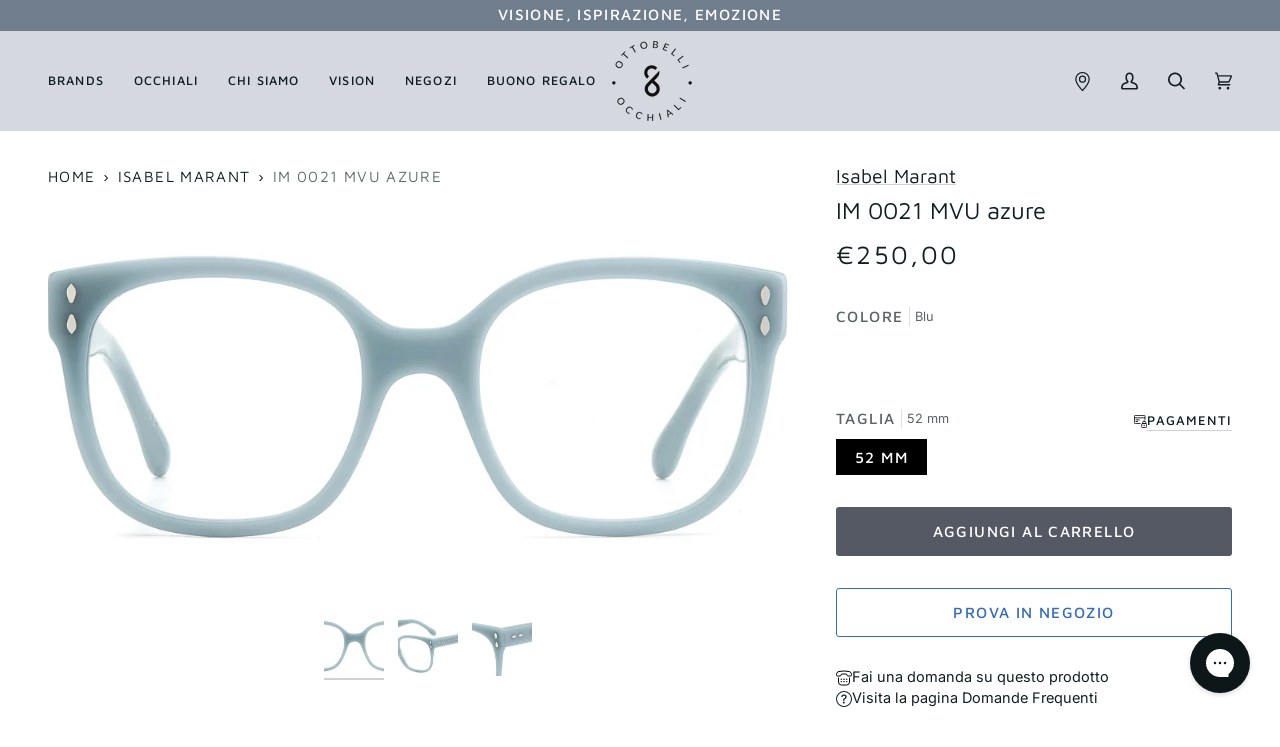

--- FILE ---
content_type: text/html; charset=utf-8
request_url: https://www.otticaottobelli.it/products/isabel-marant-im-0021-mvu-azure
body_size: 54918
content:
<!doctype html>




<html class="no-js" lang="it" ><head>
  <meta charset="utf-8">
  <meta http-equiv="X-UA-Compatible" content="IE=edge,chrome=1">
  <meta name="viewport" content="width=device-width,initial-scale=1,viewport-fit=cover">
  <meta name="theme-color" content="#30484c">

  
  <script>
    (function() {
      const metaContentIndex = 'index, follow, max-snippet:-1, max-image-preview:large, max-video-preview:-1';
      const metaContentNoIndex = 'noindex, nofollow';

      let metaRobots = document.querySelector('meta[name="robots"]');

      if (!metaRobots) {
        // Se non esiste, crea il meta tag
        metaRobots = document.createElement('meta');
        metaRobots.setAttribute('name', 'robots');
        document.head.appendChild(metaRobots);
      }

      const urlPath = window.location.pathname;

      // Regola 1: URL con query param → noindex
      if (window.location.search.length > 0) {
        metaRobots.setAttribute('content', metaContentNoIndex);
        console.log('Meta robots impostato su noindex, nofollow (query params presenti)', window.location.search);

      // Regola 2: URL che contiene collections/*/products/*
      } else if (/^\/.*collections\/[^/]+\/products\/[^/]+/.test(urlPath)) {
        metaRobots.setAttribute('content', metaContentNoIndex);
        console.log('Meta robots impostato su noindex, nofollow (collection > product):', urlPath);

      // Default: index
      } else {
        metaRobots.setAttribute('content', metaContentIndex);
        console.log('Meta robots impostato su index, follow:', urlPath);
      }
    })();
  </script><link rel="canonical" href="https://www.otticaottobelli.it/products/isabel-marant-im-0021-mvu-azure">

  

  <!-- ======================= Pipeline Theme V7.0.2 ========================= -->

  <!-- Preloading ================================================================== -->

  <link rel="preconnect" href="https://cdn.shopify.com" crossorigin>
  <link rel="dns-prefetch" href="https://cdn.shopify.com">
  <link rel="preconnect" href="https://fonts.shopify.com" crossorigin>
  <link rel="dns-prefetch" href="https://fonts.shopifycdn.com">
  <link rel="preconnect" href="https://monorail-edge.shopifysvc.com" crossorigin>

  <link rel="preload" href="//www.otticaottobelli.it/cdn/fonts/inter/inter_n4.b2a3f24c19b4de56e8871f609e73ca7f6d2e2bb9.woff2" as="font" type="font/woff2" crossorigin>
  <link rel="preload" href="//www.otticaottobelli.it/cdn/fonts/maven_pro/mavenpro_n4.c68ed1d8b5c0af622b14d3bb80bf3ead8907ac11.woff2" as="font" type="font/woff2" crossorigin>
  <link rel="preload" href="//www.otticaottobelli.it/cdn/fonts/maven_pro/mavenpro_n4.c68ed1d8b5c0af622b14d3bb80bf3ead8907ac11.woff2" as="font" type="font/woff2" crossorigin>

  <link href="//www.otticaottobelli.it/cdn/shop/t/8/assets/vendor.js?v=131139509784942254651707042886" as="script" rel="preload">
  <link href="//www.otticaottobelli.it/cdn/shop/t/8/assets/theme.dev.js?v=40274973039043290381742927974" as="script" rel="preload">
  <link href="//www.otticaottobelli.it/cdn/shop/t/8/assets/theme.css?v=168488669139545719251769002454" as="script" rel="preload">

  <!-- Title and description ================================================ --><link rel="shortcut icon" href="//www.otticaottobelli.it/cdn/shop/files/8icon_32x32.jpg?v=1690045431" type="image/png">
  <title>
    

    IM 0021 MVU azure
&ndash; Ottica Ottobelli

  </title><meta name="description" content="La collezione eyewear The New di Isabel Marant fa uno statement audace con una selezione di leggere montature in acetato declinate in tonalità trendy e sofisticate. Tributo all’iconico dettaglio Leaf del brand, ogni occhiale presenta terminali a forma di foglia e rivetti Silver Leaf sul frontale e sulle aste completate">
  <!-- /snippets/social-meta-tags.liquid --><meta property="og:site_name" content="Ottica Ottobelli">
<meta property="og:url" content="https://www.otticaottobelli.it/products/isabel-marant-im-0021-mvu-azure">
<meta property="og:title" content="IM 0021 MVU azure">
<meta property="og:type" content="product">
<meta property="og:description" content="La collezione eyewear The New di Isabel Marant fa uno statement audace con una selezione di leggere montature in acetato declinate in tonalità trendy e sofisticate. Tributo all’iconico dettaglio Leaf del brand, ogni occhiale presenta terminali a forma di foglia e rivetti Silver Leaf sul frontale e sulle aste completate"><meta property="og:price:amount" content="250,00">
  <meta property="og:price:currency" content="EUR">
      <meta property="og:image" content="http://www.otticaottobelli.it/cdn/shop/files/eb483836cf951f2b6aa4a41d2878aad2.jpg?v=1743790350">
      <meta property="og:image:secure_url" content="https://www.otticaottobelli.it/cdn/shop/files/eb483836cf951f2b6aa4a41d2878aad2.jpg?v=1743790350">
      <meta property="og:image:height" content="1155">
      <meta property="og:image:width" content="2048">
      <meta property="og:image" content="http://www.otticaottobelli.it/cdn/shop/files/59fe7f2d06fbbbecabc76154d96dc3d5.jpg?v=1743790350">
      <meta property="og:image:secure_url" content="https://www.otticaottobelli.it/cdn/shop/files/59fe7f2d06fbbbecabc76154d96dc3d5.jpg?v=1743790350">
      <meta property="og:image:height" content="1155">
      <meta property="og:image:width" content="2048">
      <meta property="og:image" content="http://www.otticaottobelli.it/cdn/shop/files/0caa051edf4448853fb7dabc6dc4fa16.jpg?v=1743790350">
      <meta property="og:image:secure_url" content="https://www.otticaottobelli.it/cdn/shop/files/0caa051edf4448853fb7dabc6dc4fa16.jpg?v=1743790350">
      <meta property="og:image:height" content="1155">
      <meta property="og:image:width" content="2048">
<meta property="twitter:image" content="http://www.otticaottobelli.it/cdn/shop/files/eb483836cf951f2b6aa4a41d2878aad2_1200x1200.jpg?v=1743790350">

<meta name="twitter:site" content="@">
<meta name="twitter:card" content="summary_large_image">
<meta name="twitter:title" content="IM 0021 MVU azure">
<meta name="twitter:description" content="La collezione eyewear The New di Isabel Marant fa uno statement audace con una selezione di leggere montature in acetato declinate in tonalità trendy e sofisticate. Tributo all’iconico dettaglio Leaf del brand, ogni occhiale presenta terminali a forma di foglia e rivetti Silver Leaf sul frontale e sulle aste completate"><!-- CSS ================================================================== -->

  <link href="//www.otticaottobelli.it/cdn/shop/t/8/assets/font-settings.css?v=3830981280314380791762251416" rel="stylesheet" type="text/css" media="all" />

  <!-- /snippets/css-variables.liquid -->


<style data-shopify>

:root {
/* ================ Layout Variables ================ */






--LAYOUT-WIDTH: 1650px;
--LAYOUT-GUTTER: 24px;
--LAYOUT-GUTTER-OFFSET: -24px;
--NAV-GUTTER: 15px;
--LAYOUT-OUTER: 48px;

/* ================ Product video ================ */

--COLOR-VIDEO-BG: #f2f2f2;


/* ================ Color Variables ================ */

/* === Backgrounds ===*/
--COLOR-BG: #ffffff;
--COLOR-BG-ACCENT: #d9d7d0;

/* === Text colors ===*/
--COLOR-TEXT-DARK: #000000;
--COLOR-TEXT: #121f22;
--COLOR-TEXT-LIGHT: #596264;

/* === Bright color ===*/
--COLOR-PRIMARY: #555964;
--COLOR-PRIMARY-HOVER: #2a3143;
--COLOR-PRIMARY-FADE: rgba(85, 89, 100, 0.05);
--COLOR-PRIMARY-FADE-HOVER: rgba(85, 89, 100, 0.1);--COLOR-PRIMARY-OPPOSITE: #ffffff;

/* === Secondary/link Color ===*/
--COLOR-SECONDARY: #30484c;
--COLOR-SECONDARY-HOVER: #0f1e21;
--COLOR-SECONDARY-FADE: rgba(48, 72, 76, 0.05);
--COLOR-SECONDARY-FADE-HOVER: rgba(48, 72, 76, 0.1);--COLOR-SECONDARY-OPPOSITE: #ffffff;

/* === Shades of grey ===*/
--COLOR-A5:  rgba(18, 31, 34, 0.05);
--COLOR-A10: rgba(18, 31, 34, 0.1);
--COLOR-A20: rgba(18, 31, 34, 0.2);
--COLOR-A35: rgba(18, 31, 34, 0.35);
--COLOR-A50: rgba(18, 31, 34, 0.5);
--COLOR-A80: rgba(18, 31, 34, 0.8);
--COLOR-A90: rgba(18, 31, 34, 0.9);
--COLOR-A95: rgba(18, 31, 34, 0.95);


/* ================ Inverted Color Variables ================ */

--INVERSE-BG: #424242;
--INVERSE-BG-ACCENT: #121f22;

/* === Text colors ===*/
--INVERSE-TEXT-DARK: #ffffff;
--INVERSE-TEXT: #ffffff;
--INVERSE-TEXT-LIGHT: #c6c6c6;

/* === Bright color ===*/
--INVERSE-PRIMARY: #d2815f;
--INVERSE-PRIMARY-HOVER: #c35121;
--INVERSE-PRIMARY-FADE: rgba(210, 129, 95, 0.05);
--INVERSE-PRIMARY-FADE-HOVER: rgba(210, 129, 95, 0.1);--INVERSE-PRIMARY-OPPOSITE: #000000;


/* === Second Color ===*/
--INVERSE-SECONDARY: #555964;
--INVERSE-SECONDARY-HOVER: #2a3143;
--INVERSE-SECONDARY-FADE: rgba(85, 89, 100, 0.05);
--INVERSE-SECONDARY-FADE-HOVER: rgba(85, 89, 100, 0.1);--INVERSE-SECONDARY-OPPOSITE: #ffffff;


/* === Shades of grey ===*/
--INVERSE-A5:  rgba(255, 255, 255, 0.05);
--INVERSE-A10: rgba(255, 255, 255, 0.1);
--INVERSE-A20: rgba(255, 255, 255, 0.2);
--INVERSE-A35: rgba(255, 255, 255, 0.3);
--INVERSE-A80: rgba(255, 255, 255, 0.8);
--INVERSE-A90: rgba(255, 255, 255, 0.9);
--INVERSE-A95: rgba(255, 255, 255, 0.95);


/* ================ Bright Color Variables ================ */

--BRIGHT-BG: #f7f5f4;
--BRIGHT-BG-ACCENT: #d5d8de;

/* === Text colors ===*/
--BRIGHT-TEXT-DARK: #3e6b75;
--BRIGHT-TEXT: #121f22;
--BRIGHT-TEXT-LIGHT: #575f61;

/* === Bright color ===*/
--BRIGHT-PRIMARY: #ff763d;
--BRIGHT-PRIMARY-HOVER: #f04600;
--BRIGHT-PRIMARY-FADE: rgba(255, 118, 61, 0.05);
--BRIGHT-PRIMARY-FADE-HOVER: rgba(255, 118, 61, 0.1);--BRIGHT-PRIMARY-OPPOSITE: #000000;


/* === Second Color ===*/
--BRIGHT-SECONDARY: #3d5aff;
--BRIGHT-SECONDARY-HOVER: #0024f0;
--BRIGHT-SECONDARY-FADE: rgba(61, 90, 255, 0.05);
--BRIGHT-SECONDARY-FADE-HOVER: rgba(61, 90, 255, 0.1);--BRIGHT-SECONDARY-OPPOSITE: #ffffff;


/* === Shades of grey ===*/
--BRIGHT-A5:  rgba(18, 31, 34, 0.05);
--BRIGHT-A10: rgba(18, 31, 34, 0.1);
--BRIGHT-A20: rgba(18, 31, 34, 0.2);
--BRIGHT-A35: rgba(18, 31, 34, 0.3);
--BRIGHT-A80: rgba(18, 31, 34, 0.8);
--BRIGHT-A90: rgba(18, 31, 34, 0.9);
--BRIGHT-A95: rgba(18, 31, 34, 0.95);


/* === Account Bar ===*/
--COLOR-ANNOUNCEMENT-BG: #707d8d;
--COLOR-ANNOUNCEMENT-TEXT: #ffffff;

/* === Nav and dropdown link background ===*/
--COLOR-NAV: #d5d8de;
--COLOR-NAV-TEXT: #121f22;
--COLOR-NAV-TEXT-DARK: #000000;
--COLOR-NAV-TEXT-LIGHT: #4d575a;
--COLOR-NAV-BORDER: #707d8d;
--COLOR-NAV-A10: rgba(18, 31, 34, 0.1);
--COLOR-NAV-A50: rgba(18, 31, 34, 0.5);
--COLOR-HIGHLIGHT-LINK: #d2815f;

/* === Site Footer ===*/
--COLOR-FOOTER-BG: #555964;
--COLOR-FOOTER-TEXT: #ffffff;
--COLOR-FOOTER-A5: rgba(255, 255, 255, 0.05);
--COLOR-FOOTER-A15: rgba(255, 255, 255, 0.15);
--COLOR-FOOTER-A90: rgba(255, 255, 255, 0.9);

/* === Sub-Footer ===*/
--COLOR-SUB-FOOTER-BG: #efefef;
--COLOR-SUB-FOOTER-TEXT: #555964;
--COLOR-SUB-FOOTER-A5: rgba(85, 89, 100, 0.05);
--COLOR-SUB-FOOTER-A15: rgba(85, 89, 100, 0.15);
--COLOR-SUB-FOOTER-A90: rgba(85, 89, 100, 0.9);

/* === Products ===*/
--PRODUCT-GRID-ASPECT-RATIO: 180.0%;

/* === Product badges ===*/
--COLOR-BADGE: #ffffff;
--COLOR-BADGE-TEXT: #424242;
--COLOR-BADGE-TEXT-DARK: #1f1919;
--COLOR-BADGE-TEXT-HOVER: #686868;
--COLOR-BADGE-HAIRLINE: #f6f6f6;

/* === Product item slider ===*/--COLOR-PRODUCT-SLIDER: #ffffff;--COLOR-PRODUCT-SLIDER-OPPOSITE: rgba(13, 13, 13, 0.06);/* === disabled form colors ===*/
--COLOR-DISABLED-BG: #e7e9e9;
--COLOR-DISABLED-TEXT: #acb1b2;

--INVERSE-DISABLED-BG: #555555;
--INVERSE-DISABLED-TEXT: #848484;

/* === Button Radius === */
--BUTTON-RADIUS: 3px;

/* === Button === */
--BUTTON-PRIMARY-BG: #555964;
--BUTTON-PRIMARY-TEXT: #ffffff;
  
--BUTTON-PRIMARY-OUTLINE-TEXT: #555964;
  
--BUTTON-SECONDARY-BG: #30484C;
--BUTTON-SECONDARY-TEXT: #fff;
  
--BUTTON-SECONDARY-OUTLINE-TEXT: #376db5;
  
/* === Button hover === */
--BUTTON-PRIMARY-BG-HOVER: #2a3143;
  
--BUTTON-PRIMARY-OUTLINE-BG-HOVER: #f6f7f7;
--BUTTON-PRIMARY-OUTLINE-TEXT-HOVER: #2a3143;

--BUTTON-SECONDARY-BG-HOVER: #2a3143;
  
--BUTTON-SECONDARY-OUTLINE-BG-HOVER: #f9fbfd;
--BUTTON-SECONDARY-OUTLINE-TEXT-HOVER: #4793f9;

/* ================ Typography ================ */

--FONT-STACK-BODY: Inter, sans-serif;
--FONT-STYLE-BODY: normal;
--FONT-WEIGHT-BODY: 400;
--FONT-WEIGHT-BODY-BOLD: 500;
--FONT-ADJUST-BODY: 1.0;

  --FONT-BODY-TRANSFORM: none;
  --FONT-BODY-LETTER-SPACING: normal;


--FONT-STACK-HEADING: "Maven Pro", sans-serif;
--FONT-STYLE-HEADING: normal;
--FONT-WEIGHT-HEADING: 400;
--FONT-WEIGHT-HEADING-BOLD: 500;
--FONT-ADJUST-HEADING: 1.1;

  --FONT-HEADING-TRANSFORM: none;
  --FONT-HEADING-LETTER-SPACING: normal;


--FONT-STACK-ACCENT: "Maven Pro", sans-serif;
--FONT-STYLE-ACCENT: normal;
--FONT-WEIGHT-ACCENT: 400;
--FONT-WEIGHT-ACCENT-BOLD: 500;
--FONT-ADJUST-ACCENT: 1.2;

  --FONT-ACCENT-TRANSFORM: uppercase;
  --FONT-ACCENT-LETTER-SPACING: 0.09em;

--TYPE-STACK-NAV: "Maven Pro", sans-serif;
--TYPE-STYLE-NAV: normal;
--TYPE-ADJUST-NAV: 1.1;
--TYPE-WEIGHT-NAV: 500;

  --FONT-NAV-TRANSFORM: uppercase;
  --FONT-NAV-LETTER-SPACING: 0.09em;

--TYPE-STACK-BUTTON: "Maven Pro", sans-serif;
--TYPE-STYLE-BUTTON: normal;
--TYPE-ADJUST-BUTTON: 1.2;
--TYPE-WEIGHT-BUTTON: 500;

  --FONT-BUTTON-TRANSFORM: uppercase;
  --FONT-BUTTON-LETTER-SPACING: 0.09em;

--TYPE-STACK-KICKER: "Maven Pro", sans-serif;
--TYPE-STYLE-KICKER: normal;
--TYPE-ADJUST-KICKER: 1.2;
--TYPE-WEIGHT-KICKER: 500;

  --FONT-KICKER-TRANSFORM: uppercase;
  --FONT-KICKER-LETTER-SPACING: 0.09em;


--ICO-SELECT: url('//www.otticaottobelli.it/cdn/shop/t/8/assets/ico-select.svg?v=123313609284375900671707042886');

/* ================ Photo correction ================ */
--PHOTO-CORRECTION: 100%;



}

:root {
  --font-1: 10.00px;
  --font-2: 11.33px;
  --font-3: 12.00px;
  --font-4: 13.14px;
  --font-5: 15.51px;
  --font-6: 17.49px;
  --font-7: 20.29px;
  --font-8: 23.54px;
  --font-9: 27.30px;
  --font-10: 31.67px;
  --font-11: 36.74px;
  --font-12: 42.62px;
  --font-13: 49.44px;
  --font-14: 57.35px;
  --font-15: 66.52px;
}
@media only screen and (min-width: 480px) and (max-width: 1099px) {
  :root {
    --font-1: 10.00px;
    --font-2: 11.50px;
    --font-3: 12.33px;
    --font-4: 13.70px;
    --font-5: 16.00px;
    --font-6: 17.95px;
    --font-7: 21.09px;
    --font-8: 24.78px;
    --font-9: 29.12px;
    --font-10: 34.21px;
    --font-11: 40.20px;
    --font-12: 47.23px;
    --font-13: 55.50px;
    --font-14: 65.21px;
    --font-15: 76.62px;
  }
}
@media only screen and (min-width: 1100px) {
  :root {
    --font-1: 10.00px;
    --font-2: 11.50px;
    --font-3: 12.75px;
    --font-4: 14.53px;
    --font-5: 17.69px;
    --font-6: 21.58px;
    --font-7: 26.33px;
    --font-8: 32.12px;
    --font-9: 39.19px;
    --font-10: 47.81px;
    --font-11: 58.33px;
    --font-12: 71.16px;
    --font-13: 86.82px;
    --font-14: 105.92px;
    --font-15: 129.22px;
  }
}

</style>


  <link href="//www.otticaottobelli.it/cdn/shop/t/8/assets/theme.css?v=168488669139545719251769002454" rel="stylesheet" type="text/css" media="all" />

  <script>
    document.documentElement.className = document.documentElement.className.replace('no-js', 'js');

    
      document.documentElement.classList.add('aos-initialized');let root = '/';
    if (root[root.length - 1] !== '/') {
      root = `${root}/`;
    }
    var theme = {
      routes: {
        root_url: root,
        cart: '/cart',
        cart_add_url: '/cart/add',
        product_recommendations_url: '/recommendations/products',
        account_addresses_url: '/account/addresses',
        predictive_search_url: '/search/suggest',
        search_url: '/search'
      },
      state: {
        cartOpen: null,
      },
      sizes: {
        small: 480,
        medium: 768,
        large: 1100,
        widescreen: 1400
      },
      assets: {
        photoswipe: '//www.otticaottobelli.it/cdn/shop/t/8/assets/photoswipe.js?v=162613001030112971491707042887',
        smoothscroll: '//www.otticaottobelli.it/cdn/shop/t/8/assets/smoothscroll.js?v=37906625415260927261707042892',
        swatches: '//www.otticaottobelli.it/cdn/shop/t/8/assets/swatches.json?v=66699228461258065041707042892',
        noImage: '//www.otticaottobelli.it/cdn/shopifycloud/storefront/assets/no-image-2048-a2addb12.gif',
        base: '//www.otticaottobelli.it/cdn/shop/t/8/assets/'
      },
      strings: {
        swatchesKey: "Colore",
        addToCart: "Aggiungi al carrello",
        estimateShipping: "Stima spedizione",
        noShippingAvailable: "Non effettuiamo spedizioni a questo luogo.",
        free: "Gratis",
        from: "Da",
        preOrder: "Preordina",
        soldOut: "Esaurito",
        sale: "In saldo",
        subscription: "Abbonamento",
        unavailable: "Non disponibile",
        unitPrice: "Prezzo unitario",
        unitPriceSeparator: "per",
        stockout: "Tutti i pezzi disponibili sono nel carrello",
        products: "Prodotti",
        pages: "Pagine",
        collections: "Collezioni",
        resultsFor: "Risultati per",
        noResultsFor: "Nessun risultato per",
        articles: "Articoli",
        successMessage: "Link copiato negli appunti",
      },
      settings: {
        badge_sale_type: "dollar",
        animate_hover: true,
        animate_scroll: true,
        show_locale_desktop: null,
        show_locale_mobile: null,
        show_currency_desktop: null,
        show_currency_mobile: null,
        currency_select_type: "country",
        currency_code_enable: false,
        cycle_images_hover_delay: 0.8
      },
      info: {
        name: 'pipeline'
      },
      version: '7.0.2',
      moneyFormat: "€{{amount_with_comma_separator}}",
      shopCurrency: "EUR",
      currencyCode: "EUR"
    }
    let windowInnerHeight = window.innerHeight;
    document.documentElement.style.setProperty('--full-screen', `${windowInnerHeight}px`);
    document.documentElement.style.setProperty('--three-quarters', `${windowInnerHeight * 0.75}px`);
    document.documentElement.style.setProperty('--two-thirds', `${windowInnerHeight * 0.66}px`);
    document.documentElement.style.setProperty('--one-half', `${windowInnerHeight * 0.5}px`);
    document.documentElement.style.setProperty('--one-third', `${windowInnerHeight * 0.33}px`);
    document.documentElement.style.setProperty('--one-fifth', `${windowInnerHeight * 0.2}px`);

    window.isRTL = document.documentElement.getAttribute('dir') === 'rtl';
  </script><script src="//www.otticaottobelli.it/cdn/shop/t/8/assets/swiper.min.js?v=35642455630087307761707042892" defer></script>
  <link rel="stylesheet" href="//www.otticaottobelli.it/cdn/shop/t/8/assets/swiper.min.css?v=109972960572084243881707042892">

  <!-- Theme Javascript ============================================================== -->
  <script src="//www.otticaottobelli.it/cdn/shop/t/8/assets/vendor.js?v=131139509784942254651707042886" defer="defer"></script>
  <script src="//www.otticaottobelli.it/cdn/shop/t/8/assets/theme.dev.js?v=40274973039043290381742927974" defer="defer"></script>

  <script>
    (function () {
      function onPageShowEvents() {
        if ('requestIdleCallback' in window) {
          requestIdleCallback(initCartEvent, { timeout: 500 })
        } else {
          initCartEvent()
        }
        function initCartEvent(){
          window.fetch(window.theme.routes.cart + '.js')
          .then((response) => {
            if(!response.ok){
              throw {status: response.statusText};
            }
            return response.json();
          })
          .then((response) => {
            document.dispatchEvent(new CustomEvent('theme:cart:change', {
              detail: {
                cart: response,
              },
              bubbles: true,
            }));
            return response;
          })
          .catch((e) => {
            console.error(e);
          });
        }
      };
      window.onpageshow = onPageShowEvents;
    })();
  </script>

  <script type="text/javascript">
    if (window.MSInputMethodContext && document.documentMode) {
      var scripts = document.getElementsByTagName('script')[0];
      var polyfill = document.createElement("script");
      polyfill.defer = true;
      polyfill.src = "//www.otticaottobelli.it/cdn/shop/t/8/assets/ie11.js?v=144489047535103983231707042887";

      scripts.parentNode.insertBefore(polyfill, scripts);
    }
  </script>

  <!-- Shopify app scripts =========================================================== -->
  <script>window.performance && window.performance.mark && window.performance.mark('shopify.content_for_header.start');</script><meta name="google-site-verification" content="uW4iyjT425I84FPQoBcKIbHqJprjTuQ2baXoXQT0T1I">
<meta id="shopify-digital-wallet" name="shopify-digital-wallet" content="/76242747685/digital_wallets/dialog">
<meta name="shopify-checkout-api-token" content="3845ffd59520fc57d2d0daa04fb6c5f4">
<meta id="in-context-paypal-metadata" data-shop-id="76242747685" data-venmo-supported="false" data-environment="production" data-locale="it_IT" data-paypal-v4="true" data-currency="EUR">
<link rel="alternate" type="application/json+oembed" href="https://www.otticaottobelli.it/products/isabel-marant-im-0021-mvu-azure.oembed">
<script async="async" src="/checkouts/internal/preloads.js?locale=it-IT"></script>
<link rel="preconnect" href="https://shop.app" crossorigin="anonymous">
<script async="async" src="https://shop.app/checkouts/internal/preloads.js?locale=it-IT&shop_id=76242747685" crossorigin="anonymous"></script>
<script id="apple-pay-shop-capabilities" type="application/json">{"shopId":76242747685,"countryCode":"IT","currencyCode":"EUR","merchantCapabilities":["supports3DS"],"merchantId":"gid:\/\/shopify\/Shop\/76242747685","merchantName":"Ottica Ottobelli","requiredBillingContactFields":["postalAddress","email","phone"],"requiredShippingContactFields":["postalAddress","email","phone"],"shippingType":"shipping","supportedNetworks":["visa","maestro","masterCard","amex"],"total":{"type":"pending","label":"Ottica Ottobelli","amount":"1.00"},"shopifyPaymentsEnabled":true,"supportsSubscriptions":true}</script>
<script id="shopify-features" type="application/json">{"accessToken":"3845ffd59520fc57d2d0daa04fb6c5f4","betas":["rich-media-storefront-analytics"],"domain":"www.otticaottobelli.it","predictiveSearch":true,"shopId":76242747685,"locale":"it"}</script>
<script>var Shopify = Shopify || {};
Shopify.shop = "ottica-ottobelli.myshopify.com";
Shopify.locale = "it";
Shopify.currency = {"active":"EUR","rate":"1.0"};
Shopify.country = "IT";
Shopify.theme = {"name":"[PRODUCTION] - Ottica Ottobelli \/ Eye-oo Github","id":164671553829,"schema_name":"Pipeline","schema_version":"7.0.2","theme_store_id":null,"role":"main"};
Shopify.theme.handle = "null";
Shopify.theme.style = {"id":null,"handle":null};
Shopify.cdnHost = "www.otticaottobelli.it/cdn";
Shopify.routes = Shopify.routes || {};
Shopify.routes.root = "/";</script>
<script type="module">!function(o){(o.Shopify=o.Shopify||{}).modules=!0}(window);</script>
<script>!function(o){function n(){var o=[];function n(){o.push(Array.prototype.slice.apply(arguments))}return n.q=o,n}var t=o.Shopify=o.Shopify||{};t.loadFeatures=n(),t.autoloadFeatures=n()}(window);</script>
<script>
  window.ShopifyPay = window.ShopifyPay || {};
  window.ShopifyPay.apiHost = "shop.app\/pay";
  window.ShopifyPay.redirectState = null;
</script>
<script id="shop-js-analytics" type="application/json">{"pageType":"product"}</script>
<script defer="defer" async type="module" src="//www.otticaottobelli.it/cdn/shopifycloud/shop-js/modules/v2/client.init-shop-cart-sync_dvfQaB1V.it.esm.js"></script>
<script defer="defer" async type="module" src="//www.otticaottobelli.it/cdn/shopifycloud/shop-js/modules/v2/chunk.common_BW-OJwDu.esm.js"></script>
<script defer="defer" async type="module" src="//www.otticaottobelli.it/cdn/shopifycloud/shop-js/modules/v2/chunk.modal_CX4jaIRf.esm.js"></script>
<script type="module">
  await import("//www.otticaottobelli.it/cdn/shopifycloud/shop-js/modules/v2/client.init-shop-cart-sync_dvfQaB1V.it.esm.js");
await import("//www.otticaottobelli.it/cdn/shopifycloud/shop-js/modules/v2/chunk.common_BW-OJwDu.esm.js");
await import("//www.otticaottobelli.it/cdn/shopifycloud/shop-js/modules/v2/chunk.modal_CX4jaIRf.esm.js");

  window.Shopify.SignInWithShop?.initShopCartSync?.({"fedCMEnabled":true,"windoidEnabled":true});

</script>
<script>
  window.Shopify = window.Shopify || {};
  if (!window.Shopify.featureAssets) window.Shopify.featureAssets = {};
  window.Shopify.featureAssets['shop-js'] = {"shop-cart-sync":["modules/v2/client.shop-cart-sync_CGEUFKvL.it.esm.js","modules/v2/chunk.common_BW-OJwDu.esm.js","modules/v2/chunk.modal_CX4jaIRf.esm.js"],"init-fed-cm":["modules/v2/client.init-fed-cm_Q280f13X.it.esm.js","modules/v2/chunk.common_BW-OJwDu.esm.js","modules/v2/chunk.modal_CX4jaIRf.esm.js"],"shop-cash-offers":["modules/v2/client.shop-cash-offers_DoRGZwcj.it.esm.js","modules/v2/chunk.common_BW-OJwDu.esm.js","modules/v2/chunk.modal_CX4jaIRf.esm.js"],"shop-login-button":["modules/v2/client.shop-login-button_DMM6ww0E.it.esm.js","modules/v2/chunk.common_BW-OJwDu.esm.js","modules/v2/chunk.modal_CX4jaIRf.esm.js"],"pay-button":["modules/v2/client.pay-button_B6q2F277.it.esm.js","modules/v2/chunk.common_BW-OJwDu.esm.js","modules/v2/chunk.modal_CX4jaIRf.esm.js"],"shop-button":["modules/v2/client.shop-button_COUnjhWS.it.esm.js","modules/v2/chunk.common_BW-OJwDu.esm.js","modules/v2/chunk.modal_CX4jaIRf.esm.js"],"avatar":["modules/v2/client.avatar_BTnouDA3.it.esm.js"],"init-windoid":["modules/v2/client.init-windoid_CrSLay9H.it.esm.js","modules/v2/chunk.common_BW-OJwDu.esm.js","modules/v2/chunk.modal_CX4jaIRf.esm.js"],"init-shop-for-new-customer-accounts":["modules/v2/client.init-shop-for-new-customer-accounts_BGmSGr-t.it.esm.js","modules/v2/client.shop-login-button_DMM6ww0E.it.esm.js","modules/v2/chunk.common_BW-OJwDu.esm.js","modules/v2/chunk.modal_CX4jaIRf.esm.js"],"init-shop-email-lookup-coordinator":["modules/v2/client.init-shop-email-lookup-coordinator_BMjbsTlQ.it.esm.js","modules/v2/chunk.common_BW-OJwDu.esm.js","modules/v2/chunk.modal_CX4jaIRf.esm.js"],"init-shop-cart-sync":["modules/v2/client.init-shop-cart-sync_dvfQaB1V.it.esm.js","modules/v2/chunk.common_BW-OJwDu.esm.js","modules/v2/chunk.modal_CX4jaIRf.esm.js"],"shop-toast-manager":["modules/v2/client.shop-toast-manager_C1IUOXW7.it.esm.js","modules/v2/chunk.common_BW-OJwDu.esm.js","modules/v2/chunk.modal_CX4jaIRf.esm.js"],"init-customer-accounts":["modules/v2/client.init-customer-accounts_DyWT7tGr.it.esm.js","modules/v2/client.shop-login-button_DMM6ww0E.it.esm.js","modules/v2/chunk.common_BW-OJwDu.esm.js","modules/v2/chunk.modal_CX4jaIRf.esm.js"],"init-customer-accounts-sign-up":["modules/v2/client.init-customer-accounts-sign-up_DR74S9QP.it.esm.js","modules/v2/client.shop-login-button_DMM6ww0E.it.esm.js","modules/v2/chunk.common_BW-OJwDu.esm.js","modules/v2/chunk.modal_CX4jaIRf.esm.js"],"shop-follow-button":["modules/v2/client.shop-follow-button_C7goD_zf.it.esm.js","modules/v2/chunk.common_BW-OJwDu.esm.js","modules/v2/chunk.modal_CX4jaIRf.esm.js"],"checkout-modal":["modules/v2/client.checkout-modal_Cy_s3Hxe.it.esm.js","modules/v2/chunk.common_BW-OJwDu.esm.js","modules/v2/chunk.modal_CX4jaIRf.esm.js"],"shop-login":["modules/v2/client.shop-login_ByWJfYRH.it.esm.js","modules/v2/chunk.common_BW-OJwDu.esm.js","modules/v2/chunk.modal_CX4jaIRf.esm.js"],"lead-capture":["modules/v2/client.lead-capture_B-cWF8Yd.it.esm.js","modules/v2/chunk.common_BW-OJwDu.esm.js","modules/v2/chunk.modal_CX4jaIRf.esm.js"],"payment-terms":["modules/v2/client.payment-terms_B2vYrkY2.it.esm.js","modules/v2/chunk.common_BW-OJwDu.esm.js","modules/v2/chunk.modal_CX4jaIRf.esm.js"]};
</script>
<script>(function() {
  var isLoaded = false;
  function asyncLoad() {
    if (isLoaded) return;
    isLoaded = true;
    var urls = ["https:\/\/cdn.s3.pop-convert.com\/pcjs.production.min.js?unique_id=ottica-ottobelli.myshopify.com\u0026shop=ottica-ottobelli.myshopify.com","https:\/\/script.pop-convert.com\/new-micro\/production.pc.min.js?unique_id=ottica-ottobelli.myshopify.com\u0026shop=ottica-ottobelli.myshopify.com"];
    for (var i = 0; i < urls.length; i++) {
      var s = document.createElement('script');
      s.type = 'text/javascript';
      s.async = true;
      s.src = urls[i];
      var x = document.getElementsByTagName('script')[0];
      x.parentNode.insertBefore(s, x);
    }
  };
  if(window.attachEvent) {
    window.attachEvent('onload', asyncLoad);
  } else {
    window.addEventListener('load', asyncLoad, false);
  }
})();</script>
<script id="__st">var __st={"a":76242747685,"offset":3600,"reqid":"a3bf3d2d-0c13-4ebe-b013-163e93d25d81-1769276669","pageurl":"www.otticaottobelli.it\/products\/isabel-marant-im-0021-mvu-azure","u":"058ea6330eac","p":"product","rtyp":"product","rid":8287629476133};</script>
<script>window.ShopifyPaypalV4VisibilityTracking = true;</script>
<script id="captcha-bootstrap">!function(){'use strict';const t='contact',e='account',n='new_comment',o=[[t,t],['blogs',n],['comments',n],[t,'customer']],c=[[e,'customer_login'],[e,'guest_login'],[e,'recover_customer_password'],[e,'create_customer']],r=t=>t.map((([t,e])=>`form[action*='/${t}']:not([data-nocaptcha='true']) input[name='form_type'][value='${e}']`)).join(','),a=t=>()=>t?[...document.querySelectorAll(t)].map((t=>t.form)):[];function s(){const t=[...o],e=r(t);return a(e)}const i='password',u='form_key',d=['recaptcha-v3-token','g-recaptcha-response','h-captcha-response',i],f=()=>{try{return window.sessionStorage}catch{return}},m='__shopify_v',_=t=>t.elements[u];function p(t,e,n=!1){try{const o=window.sessionStorage,c=JSON.parse(o.getItem(e)),{data:r}=function(t){const{data:e,action:n}=t;return t[m]||n?{data:e,action:n}:{data:t,action:n}}(c);for(const[e,n]of Object.entries(r))t.elements[e]&&(t.elements[e].value=n);n&&o.removeItem(e)}catch(o){console.error('form repopulation failed',{error:o})}}const l='form_type',E='cptcha';function T(t){t.dataset[E]=!0}const w=window,h=w.document,L='Shopify',v='ce_forms',y='captcha';let A=!1;((t,e)=>{const n=(g='f06e6c50-85a8-45c8-87d0-21a2b65856fe',I='https://cdn.shopify.com/shopifycloud/storefront-forms-hcaptcha/ce_storefront_forms_captcha_hcaptcha.v1.5.2.iife.js',D={infoText:'Protetto da hCaptcha',privacyText:'Privacy',termsText:'Termini'},(t,e,n)=>{const o=w[L][v],c=o.bindForm;if(c)return c(t,g,e,D).then(n);var r;o.q.push([[t,g,e,D],n]),r=I,A||(h.body.append(Object.assign(h.createElement('script'),{id:'captcha-provider',async:!0,src:r})),A=!0)});var g,I,D;w[L]=w[L]||{},w[L][v]=w[L][v]||{},w[L][v].q=[],w[L][y]=w[L][y]||{},w[L][y].protect=function(t,e){n(t,void 0,e),T(t)},Object.freeze(w[L][y]),function(t,e,n,w,h,L){const[v,y,A,g]=function(t,e,n){const i=e?o:[],u=t?c:[],d=[...i,...u],f=r(d),m=r(i),_=r(d.filter((([t,e])=>n.includes(e))));return[a(f),a(m),a(_),s()]}(w,h,L),I=t=>{const e=t.target;return e instanceof HTMLFormElement?e:e&&e.form},D=t=>v().includes(t);t.addEventListener('submit',(t=>{const e=I(t);if(!e)return;const n=D(e)&&!e.dataset.hcaptchaBound&&!e.dataset.recaptchaBound,o=_(e),c=g().includes(e)&&(!o||!o.value);(n||c)&&t.preventDefault(),c&&!n&&(function(t){try{if(!f())return;!function(t){const e=f();if(!e)return;const n=_(t);if(!n)return;const o=n.value;o&&e.removeItem(o)}(t);const e=Array.from(Array(32),(()=>Math.random().toString(36)[2])).join('');!function(t,e){_(t)||t.append(Object.assign(document.createElement('input'),{type:'hidden',name:u})),t.elements[u].value=e}(t,e),function(t,e){const n=f();if(!n)return;const o=[...t.querySelectorAll(`input[type='${i}']`)].map((({name:t})=>t)),c=[...d,...o],r={};for(const[a,s]of new FormData(t).entries())c.includes(a)||(r[a]=s);n.setItem(e,JSON.stringify({[m]:1,action:t.action,data:r}))}(t,e)}catch(e){console.error('failed to persist form',e)}}(e),e.submit())}));const S=(t,e)=>{t&&!t.dataset[E]&&(n(t,e.some((e=>e===t))),T(t))};for(const o of['focusin','change'])t.addEventListener(o,(t=>{const e=I(t);D(e)&&S(e,y())}));const B=e.get('form_key'),M=e.get(l),P=B&&M;t.addEventListener('DOMContentLoaded',(()=>{const t=y();if(P)for(const e of t)e.elements[l].value===M&&p(e,B);[...new Set([...A(),...v().filter((t=>'true'===t.dataset.shopifyCaptcha))])].forEach((e=>S(e,t)))}))}(h,new URLSearchParams(w.location.search),n,t,e,['guest_login'])})(!0,!0)}();</script>
<script integrity="sha256-4kQ18oKyAcykRKYeNunJcIwy7WH5gtpwJnB7kiuLZ1E=" data-source-attribution="shopify.loadfeatures" defer="defer" src="//www.otticaottobelli.it/cdn/shopifycloud/storefront/assets/storefront/load_feature-a0a9edcb.js" crossorigin="anonymous"></script>
<script crossorigin="anonymous" defer="defer" src="//www.otticaottobelli.it/cdn/shopifycloud/storefront/assets/shopify_pay/storefront-65b4c6d7.js?v=20250812"></script>
<script data-source-attribution="shopify.dynamic_checkout.dynamic.init">var Shopify=Shopify||{};Shopify.PaymentButton=Shopify.PaymentButton||{isStorefrontPortableWallets:!0,init:function(){window.Shopify.PaymentButton.init=function(){};var t=document.createElement("script");t.src="https://www.otticaottobelli.it/cdn/shopifycloud/portable-wallets/latest/portable-wallets.it.js",t.type="module",document.head.appendChild(t)}};
</script>
<script data-source-attribution="shopify.dynamic_checkout.buyer_consent">
  function portableWalletsHideBuyerConsent(e){var t=document.getElementById("shopify-buyer-consent"),n=document.getElementById("shopify-subscription-policy-button");t&&n&&(t.classList.add("hidden"),t.setAttribute("aria-hidden","true"),n.removeEventListener("click",e))}function portableWalletsShowBuyerConsent(e){var t=document.getElementById("shopify-buyer-consent"),n=document.getElementById("shopify-subscription-policy-button");t&&n&&(t.classList.remove("hidden"),t.removeAttribute("aria-hidden"),n.addEventListener("click",e))}window.Shopify?.PaymentButton&&(window.Shopify.PaymentButton.hideBuyerConsent=portableWalletsHideBuyerConsent,window.Shopify.PaymentButton.showBuyerConsent=portableWalletsShowBuyerConsent);
</script>
<script data-source-attribution="shopify.dynamic_checkout.cart.bootstrap">document.addEventListener("DOMContentLoaded",(function(){function t(){return document.querySelector("shopify-accelerated-checkout-cart, shopify-accelerated-checkout")}if(t())Shopify.PaymentButton.init();else{new MutationObserver((function(e,n){t()&&(Shopify.PaymentButton.init(),n.disconnect())})).observe(document.body,{childList:!0,subtree:!0})}}));
</script>
<link id="shopify-accelerated-checkout-styles" rel="stylesheet" media="screen" href="https://www.otticaottobelli.it/cdn/shopifycloud/portable-wallets/latest/accelerated-checkout-backwards-compat.css" crossorigin="anonymous">
<style id="shopify-accelerated-checkout-cart">
        #shopify-buyer-consent {
  margin-top: 1em;
  display: inline-block;
  width: 100%;
}

#shopify-buyer-consent.hidden {
  display: none;
}

#shopify-subscription-policy-button {
  background: none;
  border: none;
  padding: 0;
  text-decoration: underline;
  font-size: inherit;
  cursor: pointer;
}

#shopify-subscription-policy-button::before {
  box-shadow: none;
}

      </style>

<script>window.performance && window.performance.mark && window.performance.mark('shopify.content_for_header.end');</script>
<!-- BEGIN app block: shopify://apps/consentmo-gdpr/blocks/gdpr_cookie_consent/4fbe573f-a377-4fea-9801-3ee0858cae41 -->


<!-- END app block --><!-- BEGIN app block: shopify://apps/gorgias-live-chat-helpdesk/blocks/gorgias/a66db725-7b96-4e3f-916e-6c8e6f87aaaa -->
<script defer data-gorgias-loader-chat src="https://config.gorgias.chat/bundle-loader/shopify/ottica-ottobelli.myshopify.com"></script>


<script defer data-gorgias-loader-convert  src="https://content.9gtb.com/loader.js"></script>


<script defer data-gorgias-loader-mailto-replace  src="https://config.gorgias.help/api/contact-forms/replace-mailto-script.js?shopName=ottica-ottobelli"></script>


<!-- END app block --><script src="https://cdn.shopify.com/extensions/019be9e8-7389-72d2-90ad-753cce315171/consentmo-gdpr-595/assets/consentmo_cookie_consent.js" type="text/javascript" defer="defer"></script>
<link href="https://monorail-edge.shopifysvc.com" rel="dns-prefetch">
<script>(function(){if ("sendBeacon" in navigator && "performance" in window) {try {var session_token_from_headers = performance.getEntriesByType('navigation')[0].serverTiming.find(x => x.name == '_s').description;} catch {var session_token_from_headers = undefined;}var session_cookie_matches = document.cookie.match(/_shopify_s=([^;]*)/);var session_token_from_cookie = session_cookie_matches && session_cookie_matches.length === 2 ? session_cookie_matches[1] : "";var session_token = session_token_from_headers || session_token_from_cookie || "";function handle_abandonment_event(e) {var entries = performance.getEntries().filter(function(entry) {return /monorail-edge.shopifysvc.com/.test(entry.name);});if (!window.abandonment_tracked && entries.length === 0) {window.abandonment_tracked = true;var currentMs = Date.now();var navigation_start = performance.timing.navigationStart;var payload = {shop_id: 76242747685,url: window.location.href,navigation_start,duration: currentMs - navigation_start,session_token,page_type: "product"};window.navigator.sendBeacon("https://monorail-edge.shopifysvc.com/v1/produce", JSON.stringify({schema_id: "online_store_buyer_site_abandonment/1.1",payload: payload,metadata: {event_created_at_ms: currentMs,event_sent_at_ms: currentMs}}));}}window.addEventListener('pagehide', handle_abandonment_event);}}());</script>
<script id="web-pixels-manager-setup">(function e(e,d,r,n,o){if(void 0===o&&(o={}),!Boolean(null===(a=null===(i=window.Shopify)||void 0===i?void 0:i.analytics)||void 0===a?void 0:a.replayQueue)){var i,a;window.Shopify=window.Shopify||{};var t=window.Shopify;t.analytics=t.analytics||{};var s=t.analytics;s.replayQueue=[],s.publish=function(e,d,r){return s.replayQueue.push([e,d,r]),!0};try{self.performance.mark("wpm:start")}catch(e){}var l=function(){var e={modern:/Edge?\/(1{2}[4-9]|1[2-9]\d|[2-9]\d{2}|\d{4,})\.\d+(\.\d+|)|Firefox\/(1{2}[4-9]|1[2-9]\d|[2-9]\d{2}|\d{4,})\.\d+(\.\d+|)|Chrom(ium|e)\/(9{2}|\d{3,})\.\d+(\.\d+|)|(Maci|X1{2}).+ Version\/(15\.\d+|(1[6-9]|[2-9]\d|\d{3,})\.\d+)([,.]\d+|)( \(\w+\)|)( Mobile\/\w+|) Safari\/|Chrome.+OPR\/(9{2}|\d{3,})\.\d+\.\d+|(CPU[ +]OS|iPhone[ +]OS|CPU[ +]iPhone|CPU IPhone OS|CPU iPad OS)[ +]+(15[._]\d+|(1[6-9]|[2-9]\d|\d{3,})[._]\d+)([._]\d+|)|Android:?[ /-](13[3-9]|1[4-9]\d|[2-9]\d{2}|\d{4,})(\.\d+|)(\.\d+|)|Android.+Firefox\/(13[5-9]|1[4-9]\d|[2-9]\d{2}|\d{4,})\.\d+(\.\d+|)|Android.+Chrom(ium|e)\/(13[3-9]|1[4-9]\d|[2-9]\d{2}|\d{4,})\.\d+(\.\d+|)|SamsungBrowser\/([2-9]\d|\d{3,})\.\d+/,legacy:/Edge?\/(1[6-9]|[2-9]\d|\d{3,})\.\d+(\.\d+|)|Firefox\/(5[4-9]|[6-9]\d|\d{3,})\.\d+(\.\d+|)|Chrom(ium|e)\/(5[1-9]|[6-9]\d|\d{3,})\.\d+(\.\d+|)([\d.]+$|.*Safari\/(?![\d.]+ Edge\/[\d.]+$))|(Maci|X1{2}).+ Version\/(10\.\d+|(1[1-9]|[2-9]\d|\d{3,})\.\d+)([,.]\d+|)( \(\w+\)|)( Mobile\/\w+|) Safari\/|Chrome.+OPR\/(3[89]|[4-9]\d|\d{3,})\.\d+\.\d+|(CPU[ +]OS|iPhone[ +]OS|CPU[ +]iPhone|CPU IPhone OS|CPU iPad OS)[ +]+(10[._]\d+|(1[1-9]|[2-9]\d|\d{3,})[._]\d+)([._]\d+|)|Android:?[ /-](13[3-9]|1[4-9]\d|[2-9]\d{2}|\d{4,})(\.\d+|)(\.\d+|)|Mobile Safari.+OPR\/([89]\d|\d{3,})\.\d+\.\d+|Android.+Firefox\/(13[5-9]|1[4-9]\d|[2-9]\d{2}|\d{4,})\.\d+(\.\d+|)|Android.+Chrom(ium|e)\/(13[3-9]|1[4-9]\d|[2-9]\d{2}|\d{4,})\.\d+(\.\d+|)|Android.+(UC? ?Browser|UCWEB|U3)[ /]?(15\.([5-9]|\d{2,})|(1[6-9]|[2-9]\d|\d{3,})\.\d+)\.\d+|SamsungBrowser\/(5\.\d+|([6-9]|\d{2,})\.\d+)|Android.+MQ{2}Browser\/(14(\.(9|\d{2,})|)|(1[5-9]|[2-9]\d|\d{3,})(\.\d+|))(\.\d+|)|K[Aa][Ii]OS\/(3\.\d+|([4-9]|\d{2,})\.\d+)(\.\d+|)/},d=e.modern,r=e.legacy,n=navigator.userAgent;return n.match(d)?"modern":n.match(r)?"legacy":"unknown"}(),u="modern"===l?"modern":"legacy",c=(null!=n?n:{modern:"",legacy:""})[u],f=function(e){return[e.baseUrl,"/wpm","/b",e.hashVersion,"modern"===e.buildTarget?"m":"l",".js"].join("")}({baseUrl:d,hashVersion:r,buildTarget:u}),m=function(e){var d=e.version,r=e.bundleTarget,n=e.surface,o=e.pageUrl,i=e.monorailEndpoint;return{emit:function(e){var a=e.status,t=e.errorMsg,s=(new Date).getTime(),l=JSON.stringify({metadata:{event_sent_at_ms:s},events:[{schema_id:"web_pixels_manager_load/3.1",payload:{version:d,bundle_target:r,page_url:o,status:a,surface:n,error_msg:t},metadata:{event_created_at_ms:s}}]});if(!i)return console&&console.warn&&console.warn("[Web Pixels Manager] No Monorail endpoint provided, skipping logging."),!1;try{return self.navigator.sendBeacon.bind(self.navigator)(i,l)}catch(e){}var u=new XMLHttpRequest;try{return u.open("POST",i,!0),u.setRequestHeader("Content-Type","text/plain"),u.send(l),!0}catch(e){return console&&console.warn&&console.warn("[Web Pixels Manager] Got an unhandled error while logging to Monorail."),!1}}}}({version:r,bundleTarget:l,surface:e.surface,pageUrl:self.location.href,monorailEndpoint:e.monorailEndpoint});try{o.browserTarget=l,function(e){var d=e.src,r=e.async,n=void 0===r||r,o=e.onload,i=e.onerror,a=e.sri,t=e.scriptDataAttributes,s=void 0===t?{}:t,l=document.createElement("script"),u=document.querySelector("head"),c=document.querySelector("body");if(l.async=n,l.src=d,a&&(l.integrity=a,l.crossOrigin="anonymous"),s)for(var f in s)if(Object.prototype.hasOwnProperty.call(s,f))try{l.dataset[f]=s[f]}catch(e){}if(o&&l.addEventListener("load",o),i&&l.addEventListener("error",i),u)u.appendChild(l);else{if(!c)throw new Error("Did not find a head or body element to append the script");c.appendChild(l)}}({src:f,async:!0,onload:function(){if(!function(){var e,d;return Boolean(null===(d=null===(e=window.Shopify)||void 0===e?void 0:e.analytics)||void 0===d?void 0:d.initialized)}()){var d=window.webPixelsManager.init(e)||void 0;if(d){var r=window.Shopify.analytics;r.replayQueue.forEach((function(e){var r=e[0],n=e[1],o=e[2];d.publishCustomEvent(r,n,o)})),r.replayQueue=[],r.publish=d.publishCustomEvent,r.visitor=d.visitor,r.initialized=!0}}},onerror:function(){return m.emit({status:"failed",errorMsg:"".concat(f," has failed to load")})},sri:function(e){var d=/^sha384-[A-Za-z0-9+/=]+$/;return"string"==typeof e&&d.test(e)}(c)?c:"",scriptDataAttributes:o}),m.emit({status:"loading"})}catch(e){m.emit({status:"failed",errorMsg:(null==e?void 0:e.message)||"Unknown error"})}}})({shopId: 76242747685,storefrontBaseUrl: "https://www.otticaottobelli.it",extensionsBaseUrl: "https://extensions.shopifycdn.com/cdn/shopifycloud/web-pixels-manager",monorailEndpoint: "https://monorail-edge.shopifysvc.com/unstable/produce_batch",surface: "storefront-renderer",enabledBetaFlags: ["2dca8a86"],webPixelsConfigList: [{"id":"1176011045","configuration":"{\"config\":\"{\\\"google_tag_ids\\\":[\\\"G-HT0FMEHWV0\\\",\\\"GT-W6KD24PW\\\"],\\\"target_country\\\":\\\"IT\\\",\\\"gtag_events\\\":[{\\\"type\\\":\\\"search\\\",\\\"action_label\\\":\\\"G-HT0FMEHWV0\\\"},{\\\"type\\\":\\\"begin_checkout\\\",\\\"action_label\\\":\\\"G-HT0FMEHWV0\\\"},{\\\"type\\\":\\\"view_item\\\",\\\"action_label\\\":[\\\"G-HT0FMEHWV0\\\",\\\"MC-Z29L1V9G58\\\"]},{\\\"type\\\":\\\"purchase\\\",\\\"action_label\\\":[\\\"G-HT0FMEHWV0\\\",\\\"MC-Z29L1V9G58\\\"]},{\\\"type\\\":\\\"page_view\\\",\\\"action_label\\\":[\\\"G-HT0FMEHWV0\\\",\\\"MC-Z29L1V9G58\\\"]},{\\\"type\\\":\\\"add_payment_info\\\",\\\"action_label\\\":\\\"G-HT0FMEHWV0\\\"},{\\\"type\\\":\\\"add_to_cart\\\",\\\"action_label\\\":\\\"G-HT0FMEHWV0\\\"}],\\\"enable_monitoring_mode\\\":false}\"}","eventPayloadVersion":"v1","runtimeContext":"OPEN","scriptVersion":"b2a88bafab3e21179ed38636efcd8a93","type":"APP","apiClientId":1780363,"privacyPurposes":[],"dataSharingAdjustments":{"protectedCustomerApprovalScopes":["read_customer_address","read_customer_email","read_customer_name","read_customer_personal_data","read_customer_phone"]}},{"id":"shopify-app-pixel","configuration":"{}","eventPayloadVersion":"v1","runtimeContext":"STRICT","scriptVersion":"0450","apiClientId":"shopify-pixel","type":"APP","privacyPurposes":["ANALYTICS","MARKETING"]},{"id":"shopify-custom-pixel","eventPayloadVersion":"v1","runtimeContext":"LAX","scriptVersion":"0450","apiClientId":"shopify-pixel","type":"CUSTOM","privacyPurposes":["ANALYTICS","MARKETING"]}],isMerchantRequest: false,initData: {"shop":{"name":"Ottica Ottobelli","paymentSettings":{"currencyCode":"EUR"},"myshopifyDomain":"ottica-ottobelli.myshopify.com","countryCode":"IT","storefrontUrl":"https:\/\/www.otticaottobelli.it"},"customer":null,"cart":null,"checkout":null,"productVariants":[{"price":{"amount":250.0,"currencyCode":"EUR"},"product":{"title":"IM 0021 MVU azure","vendor":"Isabel Marant","id":"8287629476133","untranslatedTitle":"IM 0021 MVU azure","url":"\/products\/isabel-marant-im-0021-mvu-azure","type":"optical"},"id":"45127054065957","image":{"src":"\/\/www.otticaottobelli.it\/cdn\/shop\/files\/eb483836cf951f2b6aa4a41d2878aad2.jpg?v=1743790350"},"sku":"716736710563","title":"52-20-145","untranslatedTitle":"52-20-145"}],"purchasingCompany":null},},"https://www.otticaottobelli.it/cdn","fcfee988w5aeb613cpc8e4bc33m6693e112",{"modern":"","legacy":""},{"shopId":"76242747685","storefrontBaseUrl":"https:\/\/www.otticaottobelli.it","extensionBaseUrl":"https:\/\/extensions.shopifycdn.com\/cdn\/shopifycloud\/web-pixels-manager","surface":"storefront-renderer","enabledBetaFlags":"[\"2dca8a86\"]","isMerchantRequest":"false","hashVersion":"fcfee988w5aeb613cpc8e4bc33m6693e112","publish":"custom","events":"[[\"page_viewed\",{}],[\"product_viewed\",{\"productVariant\":{\"price\":{\"amount\":250.0,\"currencyCode\":\"EUR\"},\"product\":{\"title\":\"IM 0021 MVU azure\",\"vendor\":\"Isabel Marant\",\"id\":\"8287629476133\",\"untranslatedTitle\":\"IM 0021 MVU azure\",\"url\":\"\/products\/isabel-marant-im-0021-mvu-azure\",\"type\":\"optical\"},\"id\":\"45127054065957\",\"image\":{\"src\":\"\/\/www.otticaottobelli.it\/cdn\/shop\/files\/eb483836cf951f2b6aa4a41d2878aad2.jpg?v=1743790350\"},\"sku\":\"716736710563\",\"title\":\"52-20-145\",\"untranslatedTitle\":\"52-20-145\"}}]]"});</script><script>
  window.ShopifyAnalytics = window.ShopifyAnalytics || {};
  window.ShopifyAnalytics.meta = window.ShopifyAnalytics.meta || {};
  window.ShopifyAnalytics.meta.currency = 'EUR';
  var meta = {"product":{"id":8287629476133,"gid":"gid:\/\/shopify\/Product\/8287629476133","vendor":"Isabel Marant","type":"optical","handle":"isabel-marant-im-0021-mvu-azure","variants":[{"id":45127054065957,"price":25000,"name":"IM 0021 MVU azure - 52-20-145","public_title":"52-20-145","sku":"716736710563"}],"remote":false},"page":{"pageType":"product","resourceType":"product","resourceId":8287629476133,"requestId":"a3bf3d2d-0c13-4ebe-b013-163e93d25d81-1769276669"}};
  for (var attr in meta) {
    window.ShopifyAnalytics.meta[attr] = meta[attr];
  }
</script>
<script class="analytics">
  (function () {
    var customDocumentWrite = function(content) {
      var jquery = null;

      if (window.jQuery) {
        jquery = window.jQuery;
      } else if (window.Checkout && window.Checkout.$) {
        jquery = window.Checkout.$;
      }

      if (jquery) {
        jquery('body').append(content);
      }
    };

    var hasLoggedConversion = function(token) {
      if (token) {
        return document.cookie.indexOf('loggedConversion=' + token) !== -1;
      }
      return false;
    }

    var setCookieIfConversion = function(token) {
      if (token) {
        var twoMonthsFromNow = new Date(Date.now());
        twoMonthsFromNow.setMonth(twoMonthsFromNow.getMonth() + 2);

        document.cookie = 'loggedConversion=' + token + '; expires=' + twoMonthsFromNow;
      }
    }

    var trekkie = window.ShopifyAnalytics.lib = window.trekkie = window.trekkie || [];
    if (trekkie.integrations) {
      return;
    }
    trekkie.methods = [
      'identify',
      'page',
      'ready',
      'track',
      'trackForm',
      'trackLink'
    ];
    trekkie.factory = function(method) {
      return function() {
        var args = Array.prototype.slice.call(arguments);
        args.unshift(method);
        trekkie.push(args);
        return trekkie;
      };
    };
    for (var i = 0; i < trekkie.methods.length; i++) {
      var key = trekkie.methods[i];
      trekkie[key] = trekkie.factory(key);
    }
    trekkie.load = function(config) {
      trekkie.config = config || {};
      trekkie.config.initialDocumentCookie = document.cookie;
      var first = document.getElementsByTagName('script')[0];
      var script = document.createElement('script');
      script.type = 'text/javascript';
      script.onerror = function(e) {
        var scriptFallback = document.createElement('script');
        scriptFallback.type = 'text/javascript';
        scriptFallback.onerror = function(error) {
                var Monorail = {
      produce: function produce(monorailDomain, schemaId, payload) {
        var currentMs = new Date().getTime();
        var event = {
          schema_id: schemaId,
          payload: payload,
          metadata: {
            event_created_at_ms: currentMs,
            event_sent_at_ms: currentMs
          }
        };
        return Monorail.sendRequest("https://" + monorailDomain + "/v1/produce", JSON.stringify(event));
      },
      sendRequest: function sendRequest(endpointUrl, payload) {
        // Try the sendBeacon API
        if (window && window.navigator && typeof window.navigator.sendBeacon === 'function' && typeof window.Blob === 'function' && !Monorail.isIos12()) {
          var blobData = new window.Blob([payload], {
            type: 'text/plain'
          });

          if (window.navigator.sendBeacon(endpointUrl, blobData)) {
            return true;
          } // sendBeacon was not successful

        } // XHR beacon

        var xhr = new XMLHttpRequest();

        try {
          xhr.open('POST', endpointUrl);
          xhr.setRequestHeader('Content-Type', 'text/plain');
          xhr.send(payload);
        } catch (e) {
          console.log(e);
        }

        return false;
      },
      isIos12: function isIos12() {
        return window.navigator.userAgent.lastIndexOf('iPhone; CPU iPhone OS 12_') !== -1 || window.navigator.userAgent.lastIndexOf('iPad; CPU OS 12_') !== -1;
      }
    };
    Monorail.produce('monorail-edge.shopifysvc.com',
      'trekkie_storefront_load_errors/1.1',
      {shop_id: 76242747685,
      theme_id: 164671553829,
      app_name: "storefront",
      context_url: window.location.href,
      source_url: "//www.otticaottobelli.it/cdn/s/trekkie.storefront.8d95595f799fbf7e1d32231b9a28fd43b70c67d3.min.js"});

        };
        scriptFallback.async = true;
        scriptFallback.src = '//www.otticaottobelli.it/cdn/s/trekkie.storefront.8d95595f799fbf7e1d32231b9a28fd43b70c67d3.min.js';
        first.parentNode.insertBefore(scriptFallback, first);
      };
      script.async = true;
      script.src = '//www.otticaottobelli.it/cdn/s/trekkie.storefront.8d95595f799fbf7e1d32231b9a28fd43b70c67d3.min.js';
      first.parentNode.insertBefore(script, first);
    };
    trekkie.load(
      {"Trekkie":{"appName":"storefront","development":false,"defaultAttributes":{"shopId":76242747685,"isMerchantRequest":null,"themeId":164671553829,"themeCityHash":"8691366385758903431","contentLanguage":"it","currency":"EUR","eventMetadataId":"8cd8172f-04b1-4605-afd6-5c37b35124c3"},"isServerSideCookieWritingEnabled":true,"monorailRegion":"shop_domain","enabledBetaFlags":["65f19447"]},"Session Attribution":{},"S2S":{"facebookCapiEnabled":false,"source":"trekkie-storefront-renderer","apiClientId":580111}}
    );

    var loaded = false;
    trekkie.ready(function() {
      if (loaded) return;
      loaded = true;

      window.ShopifyAnalytics.lib = window.trekkie;

      var originalDocumentWrite = document.write;
      document.write = customDocumentWrite;
      try { window.ShopifyAnalytics.merchantGoogleAnalytics.call(this); } catch(error) {};
      document.write = originalDocumentWrite;

      window.ShopifyAnalytics.lib.page(null,{"pageType":"product","resourceType":"product","resourceId":8287629476133,"requestId":"a3bf3d2d-0c13-4ebe-b013-163e93d25d81-1769276669","shopifyEmitted":true});

      var match = window.location.pathname.match(/checkouts\/(.+)\/(thank_you|post_purchase)/)
      var token = match? match[1]: undefined;
      if (!hasLoggedConversion(token)) {
        setCookieIfConversion(token);
        window.ShopifyAnalytics.lib.track("Viewed Product",{"currency":"EUR","variantId":45127054065957,"productId":8287629476133,"productGid":"gid:\/\/shopify\/Product\/8287629476133","name":"IM 0021 MVU azure - 52-20-145","price":"250.00","sku":"716736710563","brand":"Isabel Marant","variant":"52-20-145","category":"optical","nonInteraction":true,"remote":false},undefined,undefined,{"shopifyEmitted":true});
      window.ShopifyAnalytics.lib.track("monorail:\/\/trekkie_storefront_viewed_product\/1.1",{"currency":"EUR","variantId":45127054065957,"productId":8287629476133,"productGid":"gid:\/\/shopify\/Product\/8287629476133","name":"IM 0021 MVU azure - 52-20-145","price":"250.00","sku":"716736710563","brand":"Isabel Marant","variant":"52-20-145","category":"optical","nonInteraction":true,"remote":false,"referer":"https:\/\/www.otticaottobelli.it\/products\/isabel-marant-im-0021-mvu-azure"});
      }
    });


        var eventsListenerScript = document.createElement('script');
        eventsListenerScript.async = true;
        eventsListenerScript.src = "//www.otticaottobelli.it/cdn/shopifycloud/storefront/assets/shop_events_listener-3da45d37.js";
        document.getElementsByTagName('head')[0].appendChild(eventsListenerScript);

})();</script>
<script
  defer
  src="https://www.otticaottobelli.it/cdn/shopifycloud/perf-kit/shopify-perf-kit-3.0.4.min.js"
  data-application="storefront-renderer"
  data-shop-id="76242747685"
  data-render-region="gcp-us-central1"
  data-page-type="product"
  data-theme-instance-id="164671553829"
  data-theme-name="Pipeline"
  data-theme-version="7.0.2"
  data-monorail-region="shop_domain"
  data-resource-timing-sampling-rate="10"
  data-shs="true"
  data-shs-beacon="true"
  data-shs-export-with-fetch="true"
  data-shs-logs-sample-rate="1"
  data-shs-beacon-endpoint="https://www.otticaottobelli.it/api/collect"
></script>
</head>


<body
  id="im-0021-mvu-azure"
  class="template-product "
  
  >
  
    <!-- LensAdvizor snippet starts -->
    
    
    

    <lensadvizor-wrapper id="" class="lensadvisor-widget">
        <script type="application/json" data-lensadvizor-product="8287629476133">{"id":8287629476133,"title":"IM 0021 MVU azure","handle":"isabel-marant-im-0021-mvu-azure","description":"La collezione eyewear The New di Isabel Marant fa uno statement audace con una selezione di leggere montature in acetato declinate in tonalità trendy e sofisticate. Tributo all’iconico dettaglio Leaf del brand, ogni occhiale presenta terminali a forma di foglia e rivetti Silver Leaf sul frontale e sulle aste completate dall’anima in metallo e dalle cerniere con il logo laserato. Queste montature da vista con lenti blue block presentano una silhouette rettangolare realizzata in acetato e siglata dal logo Isabel Marant sull’asta sinistra. La tecnologia blue block contribuisce ad alleviare l’affaticamento oculare durante l’utilizzo di schermi digitali.","published_at":"2023-05-26T02:57:30+02:00","created_at":"2023-05-26T02:57:30+02:00","vendor":"Isabel Marant","type":"optical","tags":["BOR_G","fc_blu","feed-gender-female","fm_acetato","Isabel Marant","opti_bold","optical","rc_IMR04827","rectangle","women"],"price":25000,"price_min":25000,"price_max":25000,"available":true,"price_varies":false,"compare_at_price":0,"compare_at_price_min":0,"compare_at_price_max":0,"compare_at_price_varies":false,"variants":[{"id":45127054065957,"title":"52-20-145","option1":"52-20-145","option2":null,"option3":null,"sku":"716736710563","requires_shipping":true,"taxable":true,"featured_image":null,"available":true,"name":"IM 0021 MVU azure - 52-20-145","public_title":"52-20-145","options":["52-20-145"],"price":25000,"weight":250,"compare_at_price":0,"inventory_management":"shopify","barcode":"716736710563","requires_selling_plan":false,"selling_plan_allocations":[]}],"images":["\/\/www.otticaottobelli.it\/cdn\/shop\/files\/eb483836cf951f2b6aa4a41d2878aad2.jpg?v=1743790350","\/\/www.otticaottobelli.it\/cdn\/shop\/files\/59fe7f2d06fbbbecabc76154d96dc3d5.jpg?v=1743790350","\/\/www.otticaottobelli.it\/cdn\/shop\/files\/0caa051edf4448853fb7dabc6dc4fa16.jpg?v=1743790350"],"featured_image":"\/\/www.otticaottobelli.it\/cdn\/shop\/files\/eb483836cf951f2b6aa4a41d2878aad2.jpg?v=1743790350","options":["Shopify_option1"],"media":[{"alt":null,"id":52425760735525,"position":1,"preview_image":{"aspect_ratio":1.773,"height":1155,"width":2048,"src":"\/\/www.otticaottobelli.it\/cdn\/shop\/files\/eb483836cf951f2b6aa4a41d2878aad2.jpg?v=1743790350"},"aspect_ratio":1.773,"height":1155,"media_type":"image","src":"\/\/www.otticaottobelli.it\/cdn\/shop\/files\/eb483836cf951f2b6aa4a41d2878aad2.jpg?v=1743790350","width":2048},{"alt":null,"id":52425760768293,"position":2,"preview_image":{"aspect_ratio":1.773,"height":1155,"width":2048,"src":"\/\/www.otticaottobelli.it\/cdn\/shop\/files\/59fe7f2d06fbbbecabc76154d96dc3d5.jpg?v=1743790350"},"aspect_ratio":1.773,"height":1155,"media_type":"image","src":"\/\/www.otticaottobelli.it\/cdn\/shop\/files\/59fe7f2d06fbbbecabc76154d96dc3d5.jpg?v=1743790350","width":2048},{"alt":null,"id":52425760801061,"position":3,"preview_image":{"aspect_ratio":1.773,"height":1155,"width":2048,"src":"\/\/www.otticaottobelli.it\/cdn\/shop\/files\/0caa051edf4448853fb7dabc6dc4fa16.jpg?v=1743790350"},"aspect_ratio":1.773,"height":1155,"media_type":"image","src":"\/\/www.otticaottobelli.it\/cdn\/shop\/files\/0caa051edf4448853fb7dabc6dc4fa16.jpg?v=1743790350","width":2048}],"requires_selling_plan":false,"selling_plan_groups":[],"content":"La collezione eyewear The New di Isabel Marant fa uno statement audace con una selezione di leggere montature in acetato declinate in tonalità trendy e sofisticate. Tributo all’iconico dettaglio Leaf del brand, ogni occhiale presenta terminali a forma di foglia e rivetti Silver Leaf sul frontale e sulle aste completate dall’anima in metallo e dalle cerniere con il logo laserato. Queste montature da vista con lenti blue block presentano una silhouette rettangolare realizzata in acetato e siglata dal logo Isabel Marant sull’asta sinistra. La tecnologia blue block contribuisce ad alleviare l’affaticamento oculare durante l’utilizzo di schermi digitali."}</script>
        <lensadvizor-btn
            type="button"
            id="la-select-lenses-btn"
            class="la-select-lenses-btn"
            data-la-variant-id="45127054065957"
            data-la-product-id="8287629476133"
            data-lensadvizor-btn
            data-la-flow-id=""
            data-la-product-handle="isabel-marant-im-0021-mvu-azure"
            tabindex="0"
            role="button"
            aria-label="Select Lens and Purchase"
        >
            Select Lens and Purchase
        </lensadvizor-btn>
        <div class="lensadvisor-widget-container" id="lensadvisor-widget-container"></div>
    </lensadvizor-wrapper>
    <script type="text/javascript">
        // Reload the page if back button is pressed.
        
            window.addEventListener('pageshow', function(event) {
                if (event.persisted || window.performance && window.performance.navigation.type === 2) {
                    window.location.reload();
                }
            }, false);
        

        String.prototype.title = function() {
            if (this == "None" || this == "") {
                return "-"
            }
            var string = this.toLowerCase()
            string = string.replace(/(^|\s)[a-z]/g,function(f){return f.toUpperCase();});
            string = string.replace(/_/g, " ").replace(/-/g, " ")
            let con = ''
            for (let i=0; i< string.split(' ').length; i++) {
                con += ' ' + string.split(' ')[i].replace(/(^|\s)[a-z]/g,function(f){return f.toUpperCase();})
            }
            return con.trim()
        }

        String.prototype.generateId = function(additional) {
            var string = this.toLowerCase()
            string = string.replace(/(^|\s)[a-z]/g,function(f){return f.toLowerCase();});
            string = string.replace(/_/g, "-").replace(/ /g, "-")
            let con = ''
            for (let i=0; i< string.split(' ').length; i++) {
                con += '' + string.split(' ')[i].replace(/(^|\s)[a-z]/g,function(f){return f.toLowerCase();})
            }
            if (additional) {
                return con.trim() + "-" + additional
            }
            return con.trim()
        }

        LensAdvizorBase = {
            pageType: "product",
            productAvailable: true,
            shopifyCollectionId: "",
            prices: {
                "frame": 250,
                "lens": null,
                "addons": null,
                "subtotal": 250
            },
            defaultImage: {
                src: "https://cdn.shopify.com/s/images/admin/no-image-large.gif?da5ac9ca38617f8fcfb1ee46268f66d451ca66b4"
            },
            svg: {
                "upload": `<?xml version="1.0" encoding="iso-8859-1"?>
                    <svg version="1.1" id="Capa_1" xmlns="http://www.w3.org/2000/svg" xmlns:xlink="http://www.w3.org/1999/xlink" x="0px" y="0px"
                         viewBox="0 0 384.97 384.97" style="enable-background:new 0 0 384.97 384.97;" xml:space="preserve">
                        <g id="Upload">
                            <path d="M372.939,264.641c-6.641,0-12.03,5.39-12.03,12.03v84.212H24.061v-84.212c0-6.641-5.39-12.03-12.03-12.03
                                S0,270.031,0,276.671v96.242c0,6.641,5.39,12.03,12.03,12.03h360.909c6.641,0,12.03-5.39,12.03-12.03v-96.242
                                C384.97,270.019,379.58,264.641,372.939,264.641z"/>
                            <path d="M117.067,103.507l63.46-62.558v235.71c0,6.641,5.438,12.03,12.151,12.03c6.713,0,12.151-5.39,12.151-12.03V40.95
                                l63.46,62.558c4.74,4.704,12.439,4.704,17.179,0c4.74-4.704,4.752-12.319,0-17.011l-84.2-82.997
                                c-4.692-4.656-12.584-4.608-17.191,0L99.888,86.496c-4.752,4.704-4.74,12.319,0,17.011
                                C104.628,108.211,112.327,108.211,117.067,103.507z"/></g>
                </svg>`,
                "edit": `<?xml version="1.0" encoding="iso-8859-1"?>
                    <svg version="1.1" id="Capa_1" xmlns="http://www.w3.org/2000/svg" xmlns:xlink="http://www.w3.org/1999/xlink" x="0px" y="0px"
                        viewBox="0 0 469.331 469.331" style="enable-background:new 0 0 469.331 469.331;" xml:space="preserve">
                    <g>
                        <path d="M438.931,30.403c-40.4-40.5-106.1-40.5-146.5,0l-268.6,268.5c-2.1,2.1-3.4,4.8-3.8,7.7l-19.9,147.4
                            c-0.6,4.2,0.9,8.4,3.8,11.3c2.5,2.5,6,4,9.5,4c0.6,0,1.2,0,1.8-0.1l88.8-12c7.4-1,12.6-7.8,11.6-15.2c-1-7.4-7.8-12.6-15.2-11.6
                            l-71.2,9.6l13.9-102.8l108.2,108.2c2.5,2.5,6,4,9.5,4s7-1.4,9.5-4l268.6-268.5c19.6-19.6,30.4-45.6,30.4-73.3
                            S458.531,49.903,438.931,30.403z M297.631,63.403l45.1,45.1l-245.1,245.1l-45.1-45.1L297.631,63.403z M160.931,416.803l-44.1-44.1
                            l245.1-245.1l44.1,44.1L160.931,416.803z M424.831,152.403l-107.9-107.9c13.7-11.3,30.8-17.5,48.8-17.5c20.5,0,39.7,8,54.2,22.4
                            s22.4,33.7,22.4,54.2C442.331,121.703,436.131,138.703,424.831,152.403z"/>
                    </g>
                </svg>`,
                "email": `<?xml version="1.0" encoding="iso-8859-1"?>
                    <svg version="1.1" id="Capa_1" xmlns="http://www.w3.org/2000/svg" xmlns:xlink="http://www.w3.org/1999/xlink" x="0px" y="0px"
                        viewBox="0 0 75.294 75.294" style="enable-background:new 0 0 75.294 75.294;" xml:space="preserve">
                    <g>
                        <path d="M66.097,12.089h-56.9C4.126,12.089,0,16.215,0,21.286v32.722c0,5.071,4.126,9.197,9.197,9.197h56.9
                            c5.071,0,9.197-4.126,9.197-9.197V21.287C75.295,16.215,71.169,12.089,66.097,12.089z M61.603,18.089L37.647,33.523L13.691,18.089
                            H61.603z M66.097,57.206h-56.9C7.434,57.206,6,55.771,6,54.009V21.457l29.796,19.16c0.04,0.025,0.083,0.042,0.124,0.065
                            c0.043,0.024,0.087,0.047,0.131,0.069c0.231,0.119,0.469,0.215,0.712,0.278c0.025,0.007,0.05,0.01,0.075,0.016
                            c0.267,0.063,0.537,0.102,0.807,0.102c0.001,0,0.002,0,0.002,0c0.002,0,0.003,0,0.004,0c0.27,0,0.54-0.038,0.807-0.102
                            c0.025-0.006,0.05-0.009,0.075-0.016c0.243-0.063,0.48-0.159,0.712-0.278c0.044-0.022,0.088-0.045,0.131-0.069
                            c0.041-0.023,0.084-0.04,0.124-0.065l29.796-19.16v32.551C69.295,55.771,67.86,57.206,66.097,57.206z"
                        />
                    </g>
                </svg>`,
                "attachment": `<svg id="clip" xmlns="http://www.w3.org/2000/svg" width="21.151" height="18.298" viewBox="0 0 21.151 18.298">
                    <g id="Group_114" data-name="Group 114">
                        <path id="Path_9912" data-name="Path 9912" d="M19.359,13.032a6.4,6.4,0,0,0-8.342,0L1.3,21.873a3.881,3.881,0,0,0,.075,5.856,4.884,4.884,0,0,0,6.365,0l8.8-8a2.5,2.5,0,0,0,0-3.768,3.14,3.14,0,0,0-4.144,0L3.975,23.613a.652.652,0,0,0,.019.984.821.821,0,0,0,1.063,0l8.419-7.656a1.5,1.5,0,0,1,1.979.039,1.191,1.191,0,0,1,0,1.761l-8.8,8a3.24,3.24,0,0,1-4.275-.028,2.575,2.575,0,0,1,0-3.86l9.72-8.839a4.753,4.753,0,0,1,6.271,0,3.779,3.779,0,0,1,0,5.7l-9.72,8.839a.653.653,0,0,0-.084.981.819.819,0,0,0,1.079.076.734.734,0,0,0,.084-.076l9.72-8.839A5.082,5.082,0,0,0,19.359,13.032Z" transform="translate(0 -11.486)"/>
                    </g>
                </svg>`,
                "check": `<svg version="1.1" id="Capa_1" xmlns="http://www.w3.org/2000/svg" xmlns:xlink="http://www.w3.org/1999/xlink" x="0px" y="0px"
                    width="305.002px" height="305.002px" viewBox="0 0 305.002 305.002" style="enable-background:new 0 0 305.002 305.002;"
                        xml:space="preserve">
                    <g>
                        <g>
                            <path d="M152.502,0.001C68.412,0.001,0,68.412,0,152.501s68.412,152.5,152.502,152.5c84.089,0,152.5-68.411,152.5-152.5
                                S236.591,0.001,152.502,0.001z M152.502,280.001C82.197,280.001,25,222.806,25,152.501c0-70.304,57.197-127.5,127.502-127.5
                                c70.304,0,127.5,57.196,127.5,127.5C280.002,222.806,222.806,280.001,152.502,280.001z"/>
                            <path d="M218.473,93.97l-90.546,90.547l-41.398-41.398c-4.882-4.881-12.796-4.881-17.678,0c-4.881,4.882-4.881,12.796,0,17.678
                                l50.237,50.237c2.441,2.44,5.64,3.661,8.839,3.661c3.199,0,6.398-1.221,8.839-3.661l99.385-99.385
                                c4.881-4.882,4.881-12.796,0-17.678C231.269,89.089,223.354,89.089,218.473,93.97z"/>
                        </g>
                    </g>
                </svg>`,
                'tooltip': `<svg xmlns="http://www.w3.org/2000/svg" xmlns:xlink="http://www.w3.org/1999/xlink" width="200" zoomAndPan="magnify" viewBox="0 0 150 149.999998" height="200" preserveAspectRatio="xMidYMid meet" version="1.0">
                    <path fill="#000000" d="M 75 0 C 33.621094 0 0 33.621094 0 75 C 0 116.378906 33.621094 150 75 150 C 116.378906 150 150 116.378906 150 75 C 150 33.621094 116.378906 0 75 0 Z M 75 7.757812 C 112.113281 7.757812 142.242188 37.886719 142.242188 75 C 142.242188 112.113281 112.113281 142.242188 75 142.242188 C 37.886719 142.242188 7.757812 112.113281 7.757812 75 C 7.757812 37.886719 37.886719 7.757812 75 7.757812 Z M 75 31.035156 C 74.234375 31.035156 73.480469 31.109375 72.730469 31.257812 C 71.980469 31.40625 71.253906 31.628906 70.546875 31.921875 C 69.839844 32.210938 69.167969 32.570312 68.535156 32.996094 C 67.898438 33.421875 67.3125 33.902344 66.769531 34.441406 C 66.230469 34.984375 65.746094 35.570312 65.324219 36.207031 C 64.898438 36.84375 64.539062 37.511719 64.246094 38.21875 C 63.957031 38.925781 63.734375 39.652344 63.585938 40.402344 C 63.4375 41.152344 63.363281 41.910156 63.363281 42.671875 C 63.363281 43.4375 63.4375 44.195312 63.585938 44.941406 C 63.734375 45.691406 63.957031 46.421875 64.246094 47.125 C 64.539062 47.832031 64.898438 48.503906 65.324219 49.136719 C 65.746094 49.773438 66.230469 50.359375 66.769531 50.902344 C 67.3125 51.441406 67.898438 51.925781 68.535156 52.347656 C 69.167969 52.773438 69.839844 53.132812 70.546875 53.425781 C 71.253906 53.71875 71.980469 53.9375 72.730469 54.085938 C 73.480469 54.234375 74.234375 54.308594 75 54.308594 C 75.765625 54.308594 76.519531 54.234375 77.269531 54.085938 C 78.019531 53.9375 78.746094 53.71875 79.453125 53.425781 C 80.160156 53.132812 80.832031 52.773438 81.464844 52.347656 C 82.101562 51.925781 82.6875 51.441406 83.230469 50.902344 C 83.769531 50.359375 84.253906 49.773438 84.675781 49.136719 C 85.101562 48.503906 85.460938 47.832031 85.753906 47.125 C 86.042969 46.421875 86.265625 45.691406 86.414062 44.941406 C 86.5625 44.195312 86.636719 43.4375 86.636719 42.671875 C 86.636719 41.910156 86.5625 41.152344 86.414062 40.402344 C 86.265625 39.652344 86.042969 38.925781 85.753906 38.21875 C 85.460938 37.511719 85.101562 36.84375 84.675781 36.207031 C 84.253906 35.570312 83.769531 34.984375 83.230469 34.441406 C 82.6875 33.902344 82.101562 33.421875 81.464844 32.996094 C 80.832031 32.570312 80.160156 32.210938 79.453125 31.921875 C 78.746094 31.628906 78.019531 31.40625 77.269531 31.257812 C 76.519531 31.109375 75.765625 31.035156 75 31.035156 Z M 75 68.535156 C 68.535156 68.535156 63.363281 73.707031 63.363281 80.171875 L 63.363281 111.207031 C 63.363281 117.671875 68.535156 122.84375 75 122.84375 C 81.464844 122.84375 86.636719 117.671875 86.636719 111.207031 L 86.636719 80.171875 C 86.636719 73.707031 81.464844 68.535156 75 68.535156 Z M 75 68.535156 " fill-opacity="1" fill-rule="nonzero"
                    />
                </svg>`,
                'preview': `<svg width="24px" height="24px" viewBox="0 0 24 24" xmlns="http://www.w3.org/2000/svg">
                    <path fill="none" stroke="#000" stroke-width="2" d="M12,17 C9.27272727,17 6,14.2222222 6,12 C6,9.77777778 9.27272727,7 12,7 C14.7272727,7 18,9.77777778 18,12 C18,14.2222222 14.7272727,17 12,17 Z M11,12 C11,12.55225 11.44775,13 12,13 C12.55225,13 13,12.55225 13,12 C13,11.44775 12.55225,11 12,11 C11.44775,11 11,11.44775 11,12 Z"/>
                </svg>`,
                'doc': `<svg version="1.0" xmlns="http://www.w3.org/2000/svg" width="700.000000pt" height="700.000000pt" viewBox="0 0 700.000000 700.000000" preserveAspectRatio="xMidYMid meet">
                    <g transform="translate(0.000000,700.000000) scale(0.100000,-0.100000)" fill="#000000" stroke="none">
                        <path d="M3535 6479 c-194 -29 -417 -140 -566 -281 -122 -115 -226 -266 -279 -403 -12 -33 -29 -76 -36 -95 -49 -124 -56 -414 -14 -590 27 -114 92 -258 167
                        -369 154 -229 442 -417 703 -460 36 -5 94 -15 130 -21 68 -12 127 -9 275 16 234 40 413 133 594 308 157 153 252 318 307 536 15 60 19 111 19 260 0 162 -3
                        196 -23 270 -23 87 -25 92 -61 170 -11 25 -25 56 -31 70 -52 120 -228 320 -355 405 -140 94 -300 159 -450 185 -61 10 -311 10 -380 -1z m280 -199 c189
                        -29 274 -59 400 -139 79 -50 215 -181 264 -255 118 -178 190 -466 151 -606 -5 -19 -14 -62 -19 -95 -28 -180 -163 -398 -321 -520 -164 -126 -323 -183 -530
                        -192 -121 -5 -145 -3 -235 20 -284 70 -500 245 -621 503 -59 127 -76 200 -81 361 -4 122 -2 152 17 220 61 224 153 370 317 502 129 104 267 167 418 190 140 22 164 23 240 11z"></path>
                        <path d="M3520 4169 c-25 -5 -75 -13 -112 -18 -37 -5 -88 -15 -115 -24 -26 -8 -75 -23 -108 -33 -373 -110 -723 -373 -956 -719 -30 -44 -60 -91 -67 -105 -7
                        -14 -23 -44 -37 -68 -13 -24 -27 -53 -31 -65 -4 -12 -15 -34 -26 -49 l-19 -28 -224 0 c-208 0 -226 -1 -259 -20 -19 -12 -38 -29 -42 -38 -5 -9 -11 -118 -14
                        -242 l-5 -225 -230 -5 -231 -5 -32 -35 -32 -35 3 -438 2 -439 33 -29 32 -29 205 0 c112 0 215 -4 229 -10 l26 -10 0 -205 c0 -303 2 -305 230 -305 78 0 150
                        -5 161 -10 18 -10 19 -24 19 -228 l1 -217 29 -35 29 -35 1748 -3 c961 -2 1771 0 1800 3 46 6 54 10 75 43 l23 37 0 975 c0 906 -1 983 -19 1095 -54 347 -168
                        618 -365 868 -82 105 -235 256 -332 329 -96 73 -274 177 -364 213 -39 15 -74 30 -80 34 -5 4 -46 18 -90 30 -44 13 -98 29 -120 37 -22 8 -74 19 -115 24 -41
                        6 -97 15 -125 20 -63 11 -435 10 -495 -1z m610 -229 c135 -33 191 -53 202 -74 7 -13 9 -84 6 -200 -5 -161 -8 -189 -31 -254 -77 -216 -275 -364 -508 -379
                        -71 -5 -100 -2 -160 16 -193 57 -318 166 -397 348 -24 54 -25 70 -29 264 -5 230 -9 216 72 242 171 55 278 67 555 61 163 -3 223 -8 290 -24z m473 -177
                        c194 -105 421 -317 552 -517 92 -142 190 -369 210 -491 4 -22 14 -62 23 -90 15 -44 17 -157 20 -1000 1 -522 0 -960 -3 -972 l-5 -23 -1628 2 -1627 3 0 155
                        0 155 150 1 150 2 42 39 43 39 0 221 c0 192 2 222 16 227 9 3 111 6 228 6 l212 0 30 31 29 30 3 401 c2 221 1 421 -3 445 -3 24 -17 56 -31 73 l-25 30
                        -227 2 -227 3 -3 218 c-2 217 -3 219 -28 252 -32 42 -44 47 -124 54 l-65 6 1 31 c4 87 235 376 417 522 76 60 222 152 242 152 8 0 14 -43 18 -142 7 -172 35
                        -292 87 -378 5 -8 17 -29 26 -47 17 -35 140 -183 152 -183 4 0 21 -13 37 -28 61 -58 213 -128 317 -147 21 -4 42 -12 47 -19 5 -6 11 -144 13 -306 5 -320 4
                        -314 71 -445 51 -100 154 -205 258 -264 190 -107 437 -108 624 -2 215 122 333 330 335 589 0 64 3 76 25 97 13 14 30 25 37 25 23 1 90 58 128 109 42 56 80
                        156 80 212 0 99 -79 249 -159 302 -80 53 -125 67 -215 67 -75 0 -94 -4 -148 -30 -116 -57 -187 -147 -208 -268 -25 -140 22 -266 133 -353 27 -22 54 -39 60
                        -39 6 0 21 -10 34 -22 21 -19 23 -30 23 -112 0 -67 -5 -105 -20 -145 -84 -219 -272 -329 -498 -291 -162 27 -306 166 -341 328 -16 77 -15 536 2 549 6 6 37
                        16 67 23 30 6 101 34 158 62 205 100 349 277 408 502 19 73 24 115 24 221 0 116 3 145 17 145 2 0 18 -8 36 -17z m322 -779 c57 -27 85 -73 85 -142 0 -52
                        -4 -63 -32 -95 -20 -22 -51 -42 -80 -51 -42 -14 -51 -14 -85 0 -98 41 -139 134 -97 217 17 31 53 66 83 79 29 12 92 8 126 -8z m-2631 -140 c14 -5 16 -34
                        16 -216 0 -314 -5 -308 291 -308 103 0 199 -4 213 -10 l26 -10 0 -279 c0 -245 -2 -280 -16 -285 -9 -3 -105 -6 -215 -6 -303 0 -292 10 -299 -299 l-5 -226
                        -270 -3 c-148 -1 -280 0 -292 3 -23 5 -23 6 -23 208 0 111 -5 218 -10 238 -19 68 -37 73 -285 79 l-220 5 -3 280 c-2 254 -1 281 15 293 12 9 73 12 217 12
                        294 0 286 -8 286 317 0 152 3 203 13 206 18 8 542 8 561 1z"></path>
                    </g>
                </svg>`,
                'onfile': `<svg width="40px" height="40px" viewBox="0 0 24 24" fill="none" xmlns="http://www.w3.org/2000/svg">
                    <path d="M9 17H15M9 13H15M9 9H10M13 3H8.2C7.0799 3 6.51984 3 6.09202 3.21799C5.71569 3.40973 5.40973 3.71569 5.21799 4.09202C5 4.51984 5 5.0799 5 6.2V17.8C5 18.9201 5 19.4802 5.21799 19.908C5.40973 20.2843 5.71569 20.5903 6.09202 20.782C6.51984 21 7.0799 21 8.2 21H15.8C16.9201 21 17.4802 21 17.908 20.782C18.2843 20.5903 18.5903 20.2843 18.782 19.908C19 19.4802 19 18.9201 19 17.8V9M13 3L19 9M13 3V7.4C13 7.96005 13 8.24008 13.109 8.45399C13.2049 8.64215 13.3578 8.79513 13.546 8.89101C13.7599 9 14.0399 9 14.6 9H19" stroke="#000000" stroke-width="2" stroke-linecap="round" stroke-linejoin="round"/>
                </svg>`,
                'camera': `<svg focusable="false" viewBox="0 0 24 24" aria-hidden="true">
                    <path d="M21 6h-3.17L16 4h-6v2h5.12l1.83 2H21v12H5v-9H3v9c0 1.1.9 2 2 2h16c1.1 0 2-.9 2-2V8c0-1.1-.9-2-2-2zM8 14c0 2.76 2.24 5 5 5s5-2.24 5-5-2.24-5-5-5-5 2.24-5 5zm5-3c1.65 0 3 1.35 3 3s-1.35 3-3 3-3-1.35-3-3 1.35-3 3-3zM5 6h3V4H5V1H3v3H0v2h3v3h2z"></path>
                </svg>`
            },
            handle: "isabel-marant-im-0021-mvu-azure",
            productId: 8287629476133,
            product: {"id":8287629476133,"title":"IM 0021 MVU azure","handle":"isabel-marant-im-0021-mvu-azure","description":"La collezione eyewear The New di Isabel Marant fa uno statement audace con una selezione di leggere montature in acetato declinate in tonalità trendy e sofisticate. Tributo all’iconico dettaglio Leaf del brand, ogni occhiale presenta terminali a forma di foglia e rivetti Silver Leaf sul frontale e sulle aste completate dall’anima in metallo e dalle cerniere con il logo laserato. Queste montature da vista con lenti blue block presentano una silhouette rettangolare realizzata in acetato e siglata dal logo Isabel Marant sull’asta sinistra. La tecnologia blue block contribuisce ad alleviare l’affaticamento oculare durante l’utilizzo di schermi digitali.","published_at":"2023-05-26T02:57:30+02:00","created_at":"2023-05-26T02:57:30+02:00","vendor":"Isabel Marant","type":"optical","tags":["BOR_G","fc_blu","feed-gender-female","fm_acetato","Isabel Marant","opti_bold","optical","rc_IMR04827","rectangle","women"],"price":25000,"price_min":25000,"price_max":25000,"available":true,"price_varies":false,"compare_at_price":0,"compare_at_price_min":0,"compare_at_price_max":0,"compare_at_price_varies":false,"variants":[{"id":45127054065957,"title":"52-20-145","option1":"52-20-145","option2":null,"option3":null,"sku":"716736710563","requires_shipping":true,"taxable":true,"featured_image":null,"available":true,"name":"IM 0021 MVU azure - 52-20-145","public_title":"52-20-145","options":["52-20-145"],"price":25000,"weight":250,"compare_at_price":0,"inventory_management":"shopify","barcode":"716736710563","requires_selling_plan":false,"selling_plan_allocations":[]}],"images":["\/\/www.otticaottobelli.it\/cdn\/shop\/files\/eb483836cf951f2b6aa4a41d2878aad2.jpg?v=1743790350","\/\/www.otticaottobelli.it\/cdn\/shop\/files\/59fe7f2d06fbbbecabc76154d96dc3d5.jpg?v=1743790350","\/\/www.otticaottobelli.it\/cdn\/shop\/files\/0caa051edf4448853fb7dabc6dc4fa16.jpg?v=1743790350"],"featured_image":"\/\/www.otticaottobelli.it\/cdn\/shop\/files\/eb483836cf951f2b6aa4a41d2878aad2.jpg?v=1743790350","options":["Shopify_option1"],"media":[{"alt":null,"id":52425760735525,"position":1,"preview_image":{"aspect_ratio":1.773,"height":1155,"width":2048,"src":"\/\/www.otticaottobelli.it\/cdn\/shop\/files\/eb483836cf951f2b6aa4a41d2878aad2.jpg?v=1743790350"},"aspect_ratio":1.773,"height":1155,"media_type":"image","src":"\/\/www.otticaottobelli.it\/cdn\/shop\/files\/eb483836cf951f2b6aa4a41d2878aad2.jpg?v=1743790350","width":2048},{"alt":null,"id":52425760768293,"position":2,"preview_image":{"aspect_ratio":1.773,"height":1155,"width":2048,"src":"\/\/www.otticaottobelli.it\/cdn\/shop\/files\/59fe7f2d06fbbbecabc76154d96dc3d5.jpg?v=1743790350"},"aspect_ratio":1.773,"height":1155,"media_type":"image","src":"\/\/www.otticaottobelli.it\/cdn\/shop\/files\/59fe7f2d06fbbbecabc76154d96dc3d5.jpg?v=1743790350","width":2048},{"alt":null,"id":52425760801061,"position":3,"preview_image":{"aspect_ratio":1.773,"height":1155,"width":2048,"src":"\/\/www.otticaottobelli.it\/cdn\/shop\/files\/0caa051edf4448853fb7dabc6dc4fa16.jpg?v=1743790350"},"aspect_ratio":1.773,"height":1155,"media_type":"image","src":"\/\/www.otticaottobelli.it\/cdn\/shop\/files\/0caa051edf4448853fb7dabc6dc4fa16.jpg?v=1743790350","width":2048}],"requires_selling_plan":false,"selling_plan_groups":[],"content":"La collezione eyewear The New di Isabel Marant fa uno statement audace con una selezione di leggere montature in acetato declinate in tonalità trendy e sofisticate. Tributo all’iconico dettaglio Leaf del brand, ogni occhiale presenta terminali a forma di foglia e rivetti Silver Leaf sul frontale e sulle aste completate dall’anima in metallo e dalle cerniere con il logo laserato. Queste montature da vista con lenti blue block presentano una silhouette rettangolare realizzata in acetato e siglata dal logo Isabel Marant sull’asta sinistra. La tecnologia blue block contribuisce ad alleviare l’affaticamento oculare durante l’utilizzo di schermi digitali."},
            productOptions: [{"name":"Shopify_option1","position":1,"values":["52-20-145"]}],
            selectedOrDefaultVariant: 45127054065957,
            assignBy: "product",
            productTitle: "IM 0021 MVU azure",
            variantsJSON: [{"id":45127054065957,"title":"52-20-145","option1":"52-20-145","option2":null,"option3":null,"sku":"716736710563","requires_shipping":true,"taxable":true,"featured_image":null,"available":true,"name":"IM 0021 MVU azure - 52-20-145","public_title":"52-20-145","options":["52-20-145"],"price":25000,"weight":250,"compare_at_price":0,"inventory_management":"shopify","barcode":"716736710563","requires_selling_plan":false,"selling_plan_allocations":[]}],
            variants: {},
            collectionId: "",
            productDefaultImage: "files/eb483836cf951f2b6aa4a41d2878aad2.jpg",
            BASE_URL: 'https://app.lensadvizor.com',
            API_URL: 'https://app.lensadvizor.com/api',
            getUrlParameter: function(param) {
                const paramVal = new URLSearchParams(window.location.search).get(param)
                return paramVal
            },
            makeRequest: function(method, url, data, headers) {
                var xhttp = new XMLHttpRequest();
                xhttp.open(method, url, false);
                if (headers) {
                    xhttp.setRequestHeader("Content-Type", "application/json");
                }
                xhttp.send(data);
                if (xhttp.response) {
                  return JSON.parse(xhttp.response) 
                }
                return {}
            },
            fetchRequest: async function(method, url, data) {
                return new Promise(function(resolve, reject) {
                    var xhttp = new XMLHttpRequest();
                    xhttp.open(method, url, true);

                    xhttp.onreadystatechange = function() {
                        if (xhttp.readyState === XMLHttpRequest.DONE) {
                            if (xhttp.status >= 200 && xhttp.status < 300) {
                                var response = JSON.parse(xhttp.responseText);
                                resolve(response);
                            } else {
                                reject(new Error('Request failed with status ' + xhttp.status));
                            }
                        }
                    };

                    xhttp.setRequestHeader("Content-Type", "application/json");
                    xhttp.onerror = function() {
                        reject(new Error('Request failed'));
                    };

                    xhttp.send(data ? data : null);
                });
            },
            getAppStylesheet: function() {
                var stylesheet = document.querySelector('#la-custom-css-injector');
                stylesheet = stylesheet.sheet;
                return stylesheet;
            },
            addStyle: function(selector, rulename, value) {
                var stylesheet = this.getAppStylesheet();
                var cssRules = stylesheet.cssRules || stylesheet.rules;
                var rule = stylesheet.insertRule(selector + ' { ' + rulename + ':' + value + ';}', cssRules.length);
            },
            loadScript: function(src, callback) {
                let script = document.createElement('script');
                script.src = src;
                if (callback) {
                    script.onload = () => callback();
                }
                document.head.append(script);
            },
            addQueryParamsToURL: function(url, object) {
                url += '?'
                for (let key in object) {
                    url += key + '=' + object[key] + '&'
                }
                return url
            },
            lightenDarkenColor: function(col, amt) {
                col = col.replace(/^#/, '')
                if (col.length === 3) col = col[0] + col[0] + col[1] + col[1] + col[2] + col[2]
                let [r, g, b] = col.match(/.{2}/g);
                ([r, g, b] = [parseInt(r, 16) + amt, parseInt(g, 16) + amt, parseInt(b, 16) + amt])
                r = Math.max(Math.min(255, r), 0).toString(16)
                g = Math.max(Math.min(255, g), 0).toString(16)
                b = Math.max(Math.min(255, b), 0).toString(16)
                const rr = (r.length < 2 ? '0' : '') + r
                const gg = (g.length < 2 ? '0' : '') + g
                const bb = (b.length < 2 ? '0' : '') + b
                return `#${rr}${gg}${bb}`
            },
            hideAddToCartButton: null
        }
        
    </script>

    <style id="la-default-css-injector">
        @-webkit-keyframes la-spin{from{-webkit-transform:rotate(0deg)}to{-webkit-transform:rotate(360deg)}}@keyframes la-spin{from{transform:rotate(0deg)}to{transform:rotate(360deg)}}.la-select-lenses-btn{font-weight:600;border:0;outline:0;width:100%;padding:12px;border-radius:5px;margin:5px 0;display:none;cursor:pointer}.la-lens-loader,.la-image-loader{position:fixed;width:100%;left:0;right:0;top:0;bottom:0;background-color:rgb(255 255 255 / .7);z-index:9999;display:block}.la-lens-loader::after,.la-image-loader::after{content:"";display:block;width:40px;height:40px;border-style:solid;border-color:#000;position:absolute;top:0;bottom:0;left:0;right:0;margin:auto;border-top-color:transparent!important;border-width:4px;border-radius:50%;-webkit-animation:la-spin 0.8s linear infinite;animation:la-spin 0.8s linear infinite}.la-prescription-form-btn:disabled{background-color:#8585!important;cursor:not-allowed!important}
        
    </style>
    <style type="text/css" id="la-custom-css-injector"></style>
    <script type="text/javascript" src="https://cdn.shopify.com/extensions/c241c85d-c93c-4bed-ad68-1557ced3a78a/lensadvisor-select-lenses-app-172/assets/lensadvizor-widget.js"></script>
    <link rel="stylesheet" href="https://cdn.shopify.com/extensions/c241c85d-c93c-4bed-ad68-1557ced3a78a/lensadvisor-select-lenses-app-172/assets/lensadvizor-widget.css">

    
    <!-- LensAdvizor snippet ends -->

  <a class="in-page-link visually-hidden skip-link" href="#MainContent">Salta al contenuto</a>

  <!-- BEGIN sections: group-header -->
<div id="shopify-section-sections--21954744123685__announcement" class="shopify-section shopify-section-group-group-header"><!-- /sections/announcement.liquid --><div class="announcement__wrapper desktop"
      data-announcement-wrapper
      data-section-id="sections--21954744123685__announcement-desktop"
      data-section-type="announcement">
      <div>
        <div class="announcement__bar-outer" data-bar style="--bg: var(--COLOR-ANNOUNCEMENT-BG); --text: var(--COLOR-ANNOUNCEMENT-TEXT);"><div class="announcement__bar-holder accent-size-3" data-announcement-slider data-slider-speed="5000">
              <div data-slide="announce_text"
      data-slide-index="0"
      
class="announcement__bar"
 >
                  <div data-ticker-frame class="announcement__message section-padding" style="--PT: 8px; --PB: 8px;">
                    <div data-ticker-scale class="ticker--unloaded announcement__scale">
                      <div data-ticker-text class="announcement__text accent-size-3">
                        <p>VISIONE, ISPIRAZIONE, EMOZIONE</p>
                      </div>
                    </div>
                  </div>
                </div><div data-slide="bd4e6fb3-30cd-404e-bddf-05421a9ef1fb"
      data-slide-index="1"
      
class="announcement__bar"
 >
                  <div data-ticker-frame class="announcement__message section-padding" style="--PT: 8px; --PB: 8px;">
                    <div data-ticker-scale class="ticker--unloaded announcement__scale">
                      <div data-ticker-text class="announcement__text accent-size-3">
                        <p><a href="/pages/store-locator" title="Trova un negozio Ottobelli">TROVA I PUNTI VENDITA PIÙ VICINI A TE</a></p>
                      </div>
                    </div>
                  </div>
                </div>
            </div></div>
      </div>
    </div><div class="announcement__wrapper mobile"
      data-announcement-wrapper
      data-section-id="sections--21954744123685__announcement-mobile"
      data-section-type="announcement">
      <div><div class="announcement__bar-outer" data-bar style="--bg: var(--COLOR-ANNOUNCEMENT-BG); --text: var(--COLOR-ANNOUNCEMENT-TEXT);"><div class="announcement__bar-holder accent-size-3" data-announcement-slider data-slider-speed="5000">
                <div data-slide="bd4e6fb3-30cd-404e-bddf-05421a9ef1fb"
      data-slide-index="1"
      
class="announcement__bar"
 >
                  <div data-ticker-frame class="announcement__message section-padding" style="--PT: 8px; --PB: 8px;">
                    <div data-ticker-scale class="ticker--unloaded announcement__scale">
                      <div data-ticker-text class="announcement__text accent-size-3">
                        <p><a href="/pages/store-locator" title="Trova un negozio Ottobelli">TROVA I PUNTI VENDITA PIÙ VICINI A TE</a></p>
                      </div>
                    </div>
                  </div>
                </div>
              </div></div></div>
    </div>
</div><div id="shopify-section-sections--21954744123685__header" class="shopify-section shopify-section-group-group-header"><!-- /sections/header.liquid --><style data-shopify>
  :root {
    --COLOR-NAV-TEXT-TRANSPARENT: #ffffff;
    --COLOR-HEADER-TRANSPARENT-GRADIENT: rgba(0, 0, 0, 0.2);
    --LOGO-PADDING: 10px;
    --menu-backfill-height: auto;
  }
</style>

















<div class="header__wrapper"
  data-header-wrapper
  style="--bar-opacity: 0; --bar-width: 0; --bar-left: 0;"
  data-header-transparent="false"
  data-underline-current="false"
  data-header-sticky="sticky"
  data-header-style="logo_center"
  data-section-id="sections--21954744123685__header"
  data-section-type="header">
  <header class="theme__header" data-header-height>
    

    <div class="header__inner">
      <div class="wrapper--full">
        <div class="header__mobile">
          
    <div class="header__mobile__left">
      <button class="header__mobile__button"
        data-drawer-toggle="hamburger"
        aria-label="Apri menu"
        aria-haspopup="true"
        aria-expanded="false"
        aria-controls="header-menu">
        <svg aria-hidden="true" focusable="false" role="presentation" class="icon icon-nav" viewBox="0 0 25 25"><path d="M0 4.062h25v2H0zm0 7h25v2H0zm0 7h25v2H0z"/></svg>
      </button>
    </div>
    
<div class="header__logo header__logo--image">
    <a class="header__logo__link"
      href="/"
      style="--LOGO-WIDTH: 80px"
    >
      




        

        <img src="//www.otticaottobelli.it/cdn/shop/files/354077683_749850373785458_8748997203009419521_n.png?v=1689433926&amp;width=80" alt="Ottica Ottobelli" width="80" height="80" loading="eager" class="logo__img logo__img--color" srcset="
          //www.otticaottobelli.it/cdn/shop/files/354077683_749850373785458_8748997203009419521_n.png?v=1689433926&amp;width=160 2x,
          //www.otticaottobelli.it/cdn/shop/files/354077683_749850373785458_8748997203009419521_n.png?v=1689433926&amp;width=240 3x,
          //www.otticaottobelli.it/cdn/shop/files/354077683_749850373785458_8748997203009419521_n.png?v=1689433926&amp;width=80
        ">
      
      
    </a>
  </div>

    <div class="header__mobile__right"><a class="header__mobile__button"
           href="/pages/store-locator">
            <svg aria-hidden="true" focusable="false" role="presentation" class="icon icon-location" viewBox="1 2 15 13">
  <path d="M12.166 8.94c-.524 1.062-1.234 2.12-1.96 3.07A31.493 31.493 0 0 1 8 14.58a31.481 31.481 0 0 1-2.206-2.57c-.726-.95-1.436-2.008-1.96-3.07C3.304 7.867 3 6.862 3 6a5 5 0 0 1 10 0c0 .862-.305 1.867-.834 2.94zM8 16s6-5.686 6-10A6 6 0 0 0 2 6c0 4.314 6 10 6 10z"/>
  <path d="M8 8a2 2 0 1 1 0-4 2 2 0 0 1 0 4zm0 1a3 3 0 1 0 0-6 3 3 0 0 0 0 6z"/>
</svg>
            <span class="visually-hidden">Trova un negozio Ottobelli</span>
        </a><a class="header__mobile__button"
       data-drawer-toggle="drawer-cart"
        href="/cart">
        <svg aria-hidden="true" focusable="false" role="presentation" class="icon icon-cart" viewBox="0 0 25 25"><path d="M5.058 23a2 2 0 1 0 4.001-.001A2 2 0 0 0 5.058 23zm12.079 0c0 1.104.896 2 2 2s1.942-.896 1.942-2-.838-2-1.942-2-2 .896-2 2zM0 1a1 1 0 0 0 1 1h1.078l.894 3.341L5.058 13c0 .072.034.134.042.204l-1.018 4.58A.997.997 0 0 0 5.058 19h16.71a1 1 0 0 0 0-2H6.306l.458-2.061c.1.017.19.061.294.061h12.31c1.104 0 1.712-.218 2.244-1.5l3.248-6.964C25.423 4.75 24.186 4 23.079 4H5.058c-.157 0-.292.054-.438.088L3.844.772A1 1 0 0 0 2.87 0H1a1 1 0 0 0-1 1zm5.098 5H22.93l-3.192 6.798c-.038.086-.07.147-.094.19-.067.006-.113.012-.277.012H7.058v-.198l-.038-.195L5.098 6z"/></svg>
        <span class="visually-hidden">Carrello</span>
        
  <span class="header__cart__status">
    <span data-header-cart-price="0">
      €0,00
    </span>
    <span data-header-cart-count="0">
      (0)
    </span>
    
<span data-header-cart-full="false"></span>
  </span>

      </a>
    </div>

        </div>

        <div data-header-desktop class="header__desktop header__desktop--logo_center"><div  data-takes-space class="header__desktop__bar__l">
  <nav class="header__menu">
    <div class="header__menu__inner" data-text-items-wrapper>
      
        <!-- /snippets/nav-item.liquid -->

<div class="menu__item  grandparent kids-11 "
  data-main-menu-text-item
  
    role="button"
    aria-haspopup="true"
    aria-expanded="false"
    data-hover-disclosure-toggle="dropdown-dfba9f42ee6bbf380ce5622bf38a473e"
    aria-controls="dropdown-dfba9f42ee6bbf380ce5622bf38a473e"
  >
  <a href="/pages/brands" data-top-link class="navlink navlink--toplevel">
    <span class="navtext">Brands</span>
  </a>
  
    <div class="header__dropdown"
      data-hover-disclosure
      id="dropdown-dfba9f42ee6bbf380ce5622bf38a473e">
      <div class="header__dropdown__wrapper">
        <div class="header__dropdown__inner">
              
                <div class="dropdown__family dropdown__family--grandchild">
                  
                  <a href="/collections/cartier" data-stagger-first class="navlink navlink--child"><span class="navlink__image">
                        <img src="//www.otticaottobelli.it/cdn/shop/collections/crt2023_x320@2x.jpg?v=1759139363"
                             alt="Cartier">
                      </span><span class="navtext">Cartier</span>
                  </a>
                </div>
              
                <div class="dropdown__family dropdown__family--grandchild">
                  
                  <a href="/collections/gucci" data-stagger-first class="navlink navlink--child"><span class="navlink__image">
                        <img src="//www.otticaottobelli.it/cdn/shop/collections/guc2023_x320@2x.jpg?v=1759324358"
                             alt="Gucci">
                      </span><span class="navtext">Gucci</span>
                  </a>
                </div>
              
                <div class="dropdown__family dropdown__family--grandchild">
                  
                  <a href="/collections/saint-laurent" data-stagger-first class="navlink navlink--child"><span class="navlink__image">
                        <img src="//www.otticaottobelli.it/cdn/shop/collections/ysl2023_x320@2x.jpg?v=1759759340"
                             alt="Saint Laurent">
                      </span><span class="navtext">Saint Laurent</span>
                  </a>
                </div>
              
                <div class="dropdown__family dropdown__family--grandchild">
                  
                  <a href="/collections/balenciaga" data-stagger-first class="navlink navlink--child"><span class="navlink__image">
                        <img src="//www.otticaottobelli.it/cdn/shop/collections/bal2023fw_x320@2x.jpg?v=1759933500"
                             alt="Balenciaga">
                      </span><span class="navtext">Balenciaga</span>
                  </a>
                </div>
              
                <div class="dropdown__family dropdown__family--grandchild">
                  
                  <a href="/collections/chloe" data-stagger-first class="navlink navlink--child"><span class="navlink__image">
                        <img src="//www.otticaottobelli.it/cdn/shop/collections/chl2023_x320@2x.jpg?v=1751281123"
                             alt="Chloé">
                      </span><span class="navtext">Chloé</span>
                  </a>
                </div>
              
                <div class="dropdown__family dropdown__family--grandchild">
                  
                  <a href="/collections/oliver-peoples" data-stagger-first class="navlink navlink--child"><span class="navlink__image">
                        <img src="//www.otticaottobelli.it/cdn/shop/collections/olv2023_x320@2x.jpg?v=1765969780"
                             alt="Oliver Peoples">
                      </span><span class="navtext">Oliver Peoples</span>
                  </a>
                </div>
              
                <div class="dropdown__family dropdown__family--grandchild">
                  
                  <a href="/collections/prada" data-stagger-first class="navlink navlink--child"><span class="navlink__image">
                        <img src="//www.otticaottobelli.it/cdn/shop/collections/prd2023_x320@2x.jpg?v=1754466299"
                             alt="Prada">
                      </span><span class="navtext">Prada</span>
                  </a>
                </div>
              
                <div class="dropdown__family dropdown__family--grandchild">
                  
                  <a href="/collections/cutler-and-gross" data-stagger-first class="navlink navlink--child"><span class="navlink__image">
                        <img src="//www.otticaottobelli.it/cdn/shop/collections/CUT240201_x320@2x.jpg?v=1746625667"
                             alt="Cutler and Gross">
                      </span><span class="navtext">Cutler and Gross</span>
                  </a>
                </div>
              
                <div class="dropdown__family dropdown__family--grandchild">
                  
                  <a href="/collections/dunhill" data-stagger-first class="navlink navlink--child"><span class="navlink__image">
                        <img src="//www.otticaottobelli.it/cdn/shop/collections/DUN-logo_x320@2x.png?v=1740654905"
                             alt="Dunhill">
                      </span><span class="navtext">Dunhill</span>
                  </a>
                </div>
              
                <div class="dropdown__family dropdown__family--grandchild">
                  
                  <a href="/collections/miu-miu" data-stagger-first class="navlink navlink--child"><span class="navlink__image">
                        <img src="//www.otticaottobelli.it/cdn/shop/collections/mu2023_x320@2x.jpg?v=1754041422"
                             alt="Miu Miu">
                      </span><span class="navtext">Miu Miu</span>
                  </a>
                </div>
              

              <a href="/pages/brands"
                 class="text-btn-arrow-right btn--black">
                Visualizza tutto
              </a>
              
            

            
              

</div>
      </div>
    </div>
  
</div>

      
        <!-- /snippets/nav-item.liquid -->

<div class="menu__item  grandparent kids-6 "
  data-main-menu-text-item
  
    role="button"
    aria-haspopup="true"
    aria-expanded="false"
    data-hover-disclosure-toggle="dropdown-989b7b1512e198052d3f509ad3be72a3"
    aria-controls="dropdown-989b7b1512e198052d3f509ad3be72a3"
  >
  <a href="/collections/occhiali-da-sole-donna" data-top-link class="navlink navlink--toplevel">
    <span class="navtext">Occhiali</span>
  </a>
  
    <div class="header__dropdown"
      data-hover-disclosure
      id="dropdown-989b7b1512e198052d3f509ad3be72a3">
      <div class="header__dropdown__wrapper">
        <div class="header__dropdown__inner">
              
                <div class="dropdown__family dropdown__family--grandchild"><div class="dropdown__image">
                        
<!-- /snippets/image.liquid -->








  

  <img src="//www.otticaottobelli.it/cdn/shop/collections/kool02_2x_e793c4fc-761f-4f12-8684-296007622765.jpg?v=1759763110&amp;width=1600" alt="Occhiali da sole" width="1600" height="1200" loading="lazy" class="
    
      tw-block tw-overflow-hidden tw-object-cover tw-w-full tw-h-full
    

    
      loading-shimmer
    

    
  
    loading-shimmer
  
  

  " srcset="
  
 //www.otticaottobelli.it/cdn/shop/collections/kool02_2x_e793c4fc-761f-4f12-8684-296007622765.jpg?v=1759763110&amp;width=352 352w,  //www.otticaottobelli.it/cdn/shop/collections/kool02_2x_e793c4fc-761f-4f12-8684-296007622765.jpg?v=1759763110&amp;width=400 400w,  //www.otticaottobelli.it/cdn/shop/collections/kool02_2x_e793c4fc-761f-4f12-8684-296007622765.jpg?v=1759763110&amp;width=768 768w,  //www.otticaottobelli.it/cdn/shop/collections/kool02_2x_e793c4fc-761f-4f12-8684-296007622765.jpg?v=1759763110&amp;width=932 932w,  //www.otticaottobelli.it/cdn/shop/collections/kool02_2x_e793c4fc-761f-4f12-8684-296007622765.jpg?v=1759763110&amp;width=1024 1024w,  //www.otticaottobelli.it/cdn/shop/collections/kool02_2x_e793c4fc-761f-4f12-8684-296007622765.jpg?v=1759763110&amp;width=1200 1200w, 
  //www.otticaottobelli.it/cdn/shop/collections/kool02_2x_e793c4fc-761f-4f12-8684-296007622765.jpg?v=1759763110&amp;width=1600 1600w
" sizes="25vw" fetchpriority="auto" style="
  
    aspect-ratio: 2.5;
  
  object-position: center center;
  
">

</div>
                  <a href="/collections/occhiali-da-sole" data-stagger-first class="navlink navlink--child">
                    
                    <span class="navtext">Occhiali da sole</span>
                  </a>
                  
                    
                    <a href="/collections/occhiali-da-sole-donna/women" data-stagger-second class="navlink navlink--grandchild">
                      <span class="navtext">Donna</span>
                    </a>
                  
                    
                    <a href="/collections/occhiali-da-sole-uomo/men" data-stagger-second class="navlink navlink--grandchild">
                      <span class="navtext">Uomo</span>
                    </a>
                  
                    
                    <a href="/collections/occhiali-da-sole/junior" data-stagger-second class="navlink navlink--grandchild">
                      <span class="navtext">Junior</span>
                    </a>
                  
                </div>
              
                <div class="dropdown__family dropdown__family--grandchild"><div class="dropdown__image">
                        
<!-- /snippets/image.liquid -->








  

  <img src="//www.otticaottobelli.it/cdn/shop/collections/conthead2_2x_63b3cf78-364b-4083-8721-e4ab7cb552b2.jpg?v=1765969869&amp;width=1600" alt="Occhiali da vista" width="1600" height="1200" loading="lazy" class="
    
      tw-block tw-overflow-hidden tw-object-cover tw-w-full tw-h-full
    

    
      loading-shimmer
    

    
  
    loading-shimmer
  
  

  " srcset="
  
 //www.otticaottobelli.it/cdn/shop/collections/conthead2_2x_63b3cf78-364b-4083-8721-e4ab7cb552b2.jpg?v=1765969869&amp;width=352 352w,  //www.otticaottobelli.it/cdn/shop/collections/conthead2_2x_63b3cf78-364b-4083-8721-e4ab7cb552b2.jpg?v=1765969869&amp;width=400 400w,  //www.otticaottobelli.it/cdn/shop/collections/conthead2_2x_63b3cf78-364b-4083-8721-e4ab7cb552b2.jpg?v=1765969869&amp;width=768 768w,  //www.otticaottobelli.it/cdn/shop/collections/conthead2_2x_63b3cf78-364b-4083-8721-e4ab7cb552b2.jpg?v=1765969869&amp;width=932 932w,  //www.otticaottobelli.it/cdn/shop/collections/conthead2_2x_63b3cf78-364b-4083-8721-e4ab7cb552b2.jpg?v=1765969869&amp;width=1024 1024w,  //www.otticaottobelli.it/cdn/shop/collections/conthead2_2x_63b3cf78-364b-4083-8721-e4ab7cb552b2.jpg?v=1765969869&amp;width=1200 1200w, 
  //www.otticaottobelli.it/cdn/shop/collections/conthead2_2x_63b3cf78-364b-4083-8721-e4ab7cb552b2.jpg?v=1765969869&amp;width=1600 1600w
" sizes="25vw" fetchpriority="auto" style="
  
    aspect-ratio: 2.5;
  
  object-position: center center;
  
">

</div>
                  <a href="/collections/occhiali-da-vista" data-stagger-first class="navlink navlink--child">
                    
                    <span class="navtext">Occhiali da vista</span>
                  </a>
                  
                    
                    <a href="/collections/occhiali-da-vista/women" data-stagger-second class="navlink navlink--grandchild">
                      <span class="navtext">Donna</span>
                    </a>
                  
                    
                    <a href="/collections/occhiali-da-vista/men" data-stagger-second class="navlink navlink--grandchild">
                      <span class="navtext">Uomo</span>
                    </a>
                  
                    
                    <a href="/collections/occhiali-da-vista/junior" data-stagger-second class="navlink navlink--grandchild">
                      <span class="navtext">Junior</span>
                    </a>
                  
                </div>
              
                <div class="dropdown__family dropdown__family--grandchild"><div class="dropdown__image">
                        
<!-- /snippets/image.liquid -->








  

  <img src="//www.otticaottobelli.it/cdn/shop/collections/RBMeta_d98c10fd-b911-43f8-9fca-84acb772df8f.jpg?v=1767890843&amp;width=1600" alt="Occhiali Smart" width="1600" height="1200" loading="lazy" class="
    
      tw-block tw-overflow-hidden tw-object-cover tw-w-full tw-h-full
    

    
      loading-shimmer
    

    
  
    loading-shimmer
  
  

  " srcset="
  
 //www.otticaottobelli.it/cdn/shop/collections/RBMeta_d98c10fd-b911-43f8-9fca-84acb772df8f.jpg?v=1767890843&amp;width=352 352w,  //www.otticaottobelli.it/cdn/shop/collections/RBMeta_d98c10fd-b911-43f8-9fca-84acb772df8f.jpg?v=1767890843&amp;width=400 400w,  //www.otticaottobelli.it/cdn/shop/collections/RBMeta_d98c10fd-b911-43f8-9fca-84acb772df8f.jpg?v=1767890843&amp;width=768 768w,  //www.otticaottobelli.it/cdn/shop/collections/RBMeta_d98c10fd-b911-43f8-9fca-84acb772df8f.jpg?v=1767890843&amp;width=932 932w,  //www.otticaottobelli.it/cdn/shop/collections/RBMeta_d98c10fd-b911-43f8-9fca-84acb772df8f.jpg?v=1767890843&amp;width=1024 1024w,  //www.otticaottobelli.it/cdn/shop/collections/RBMeta_d98c10fd-b911-43f8-9fca-84acb772df8f.jpg?v=1767890843&amp;width=1200 1200w, 
  //www.otticaottobelli.it/cdn/shop/collections/RBMeta_d98c10fd-b911-43f8-9fca-84acb772df8f.jpg?v=1767890843&amp;width=1600 1600w
" sizes="25vw" fetchpriority="auto" style="
  
    aspect-ratio: 2.5;
  
  object-position: center center;
  
">

</div>
                  <a href="/collections/occhiali-smart" data-stagger-first class="navlink navlink--child">
                    
                    <span class="navtext">Occhiali Smart</span>
                  </a>
                  
                    
                    <a href="/pages/nuance-audio-occhiali-acustici" data-stagger-second class="navlink navlink--grandchild">
                      <span class="navtext">Nuance Audio</span>
                    </a>
                  
                    
                    <a href="/collections/ray-ban-x-meta-ai-glasses" data-stagger-second class="navlink navlink--grandchild">
                      <span class="navtext">Ray-Ban Meta</span>
                    </a>
                  
                    
                    <a href="/collections/oakley-meta-ai-glasses" data-stagger-second class="navlink navlink--grandchild">
                      <span class="navtext">Oakley Meta</span>
                    </a>
                  
                </div>
              
                <div class="dropdown__family dropdown__family--grandchild"><div class="dropdown__image">
                        
<!-- /snippets/image.liquid -->








  

  <img src="//www.otticaottobelli.it/cdn/shop/collections/top2023.jpg?v=1766161908&amp;width=1600" alt="In evidenza" width="1600" height="1200" loading="lazy" class="
    
      tw-block tw-overflow-hidden tw-object-cover tw-w-full tw-h-full
    

    
      loading-shimmer
    

    
  
    loading-shimmer
  
  

  " srcset="
  
 //www.otticaottobelli.it/cdn/shop/collections/top2023.jpg?v=1766161908&amp;width=352 352w,  //www.otticaottobelli.it/cdn/shop/collections/top2023.jpg?v=1766161908&amp;width=400 400w,  //www.otticaottobelli.it/cdn/shop/collections/top2023.jpg?v=1766161908&amp;width=768 768w,  //www.otticaottobelli.it/cdn/shop/collections/top2023.jpg?v=1766161908&amp;width=932 932w,  //www.otticaottobelli.it/cdn/shop/collections/top2023.jpg?v=1766161908&amp;width=1024 1024w,  //www.otticaottobelli.it/cdn/shop/collections/top2023.jpg?v=1766161908&amp;width=1200 1200w, 
  //www.otticaottobelli.it/cdn/shop/collections/top2023.jpg?v=1766161908&amp;width=1600 1600w
" sizes="25vw" fetchpriority="auto" style="
  
    aspect-ratio: 2.5;
  
  object-position: center center;
  
">

</div>
                  <a href="/collections/in-evidenza" data-stagger-first class="navlink navlink--child">
                    
                    <span class="navtext">In evidenza</span>
                  </a>
                  
                    
                    <a href="/collections/in-evidenza/sun" data-stagger-second class="navlink navlink--grandchild">
                      <span class="navtext">Novità Sole</span>
                    </a>
                  
                    
                    <a href="/collections/in-evidenza/optical" data-stagger-second class="navlink navlink--grandchild">
                      <span class="navtext">Novità Vista</span>
                    </a>
                  
                    
                    <a href="/collections/maschere-da-sci" data-stagger-second class="navlink navlink--grandchild">
                      <span class="navtext">Maschere da sci</span>
                    </a>
                  
                </div>
              
                <div class="dropdown__family dropdown__family--grandchild"><div class="dropdown__image">
                        
<!-- /snippets/image.liquid -->








  

  <img src="//www.otticaottobelli.it/cdn/shop/collections/kool01_2x_8e729668-d9fd-4e38-8671-04be49f521c9.jpg?v=1711449328&amp;width=1600" alt="Best Sellers Sole" width="1600" height="1200" loading="lazy" class="
    
      tw-block tw-overflow-hidden tw-object-cover tw-w-full tw-h-full
    

    
      loading-shimmer
    

    
  
    loading-shimmer
  
  

  " srcset="
  
 //www.otticaottobelli.it/cdn/shop/collections/kool01_2x_8e729668-d9fd-4e38-8671-04be49f521c9.jpg?v=1711449328&amp;width=352 352w,  //www.otticaottobelli.it/cdn/shop/collections/kool01_2x_8e729668-d9fd-4e38-8671-04be49f521c9.jpg?v=1711449328&amp;width=400 400w,  //www.otticaottobelli.it/cdn/shop/collections/kool01_2x_8e729668-d9fd-4e38-8671-04be49f521c9.jpg?v=1711449328&amp;width=768 768w,  //www.otticaottobelli.it/cdn/shop/collections/kool01_2x_8e729668-d9fd-4e38-8671-04be49f521c9.jpg?v=1711449328&amp;width=932 932w,  //www.otticaottobelli.it/cdn/shop/collections/kool01_2x_8e729668-d9fd-4e38-8671-04be49f521c9.jpg?v=1711449328&amp;width=1024 1024w,  //www.otticaottobelli.it/cdn/shop/collections/kool01_2x_8e729668-d9fd-4e38-8671-04be49f521c9.jpg?v=1711449328&amp;width=1200 1200w, 
  //www.otticaottobelli.it/cdn/shop/collections/kool01_2x_8e729668-d9fd-4e38-8671-04be49f521c9.jpg?v=1711449328&amp;width=1600 1600w
" sizes="25vw" fetchpriority="auto" style="
  
    aspect-ratio: 2.5;
  
  object-position: center center;
  
">

</div>
                  <a href="/collections/best-sellers-sole" data-stagger-first class="navlink navlink--child">
                    
                    <span class="navtext">Best sellers</span>
                  </a>
                  
                    
                    <a href="/collections/oliver-peoples/best-seller" data-stagger-second class="navlink navlink--grandchild">
                      <span class="navtext">Oliver Peoples</span>
                    </a>
                  
                    
                    <a href="/collections/gucci/best-seller" data-stagger-second class="navlink navlink--grandchild">
                      <span class="navtext">Gucci</span>
                    </a>
                  
                    
                    <a href="/collections/prada/best-seller" data-stagger-second class="navlink navlink--grandchild">
                      <span class="navtext">Prada</span>
                    </a>
                  
                </div>
              
                <div class="dropdown__family dropdown__family--grandchild"><div class="dropdown__image">
                        
<!-- /snippets/image.liquid -->








  

  <img src="//www.otticaottobelli.it/cdn/shop/collections/chl2023_2x_38808ec8-47d8-4c0b-8e3c-8a2c2462ab90.jpg?v=1751281246&amp;width=1600" alt="Limited editions" width="1600" height="1200" loading="lazy" class="
    
      tw-block tw-overflow-hidden tw-object-cover tw-w-full tw-h-full
    

    
      loading-shimmer
    

    
  
    loading-shimmer
  
  

  " srcset="
  
 //www.otticaottobelli.it/cdn/shop/collections/chl2023_2x_38808ec8-47d8-4c0b-8e3c-8a2c2462ab90.jpg?v=1751281246&amp;width=352 352w,  //www.otticaottobelli.it/cdn/shop/collections/chl2023_2x_38808ec8-47d8-4c0b-8e3c-8a2c2462ab90.jpg?v=1751281246&amp;width=400 400w,  //www.otticaottobelli.it/cdn/shop/collections/chl2023_2x_38808ec8-47d8-4c0b-8e3c-8a2c2462ab90.jpg?v=1751281246&amp;width=768 768w,  //www.otticaottobelli.it/cdn/shop/collections/chl2023_2x_38808ec8-47d8-4c0b-8e3c-8a2c2462ab90.jpg?v=1751281246&amp;width=932 932w,  //www.otticaottobelli.it/cdn/shop/collections/chl2023_2x_38808ec8-47d8-4c0b-8e3c-8a2c2462ab90.jpg?v=1751281246&amp;width=1024 1024w,  //www.otticaottobelli.it/cdn/shop/collections/chl2023_2x_38808ec8-47d8-4c0b-8e3c-8a2c2462ab90.jpg?v=1751281246&amp;width=1200 1200w, 
  //www.otticaottobelli.it/cdn/shop/collections/chl2023_2x_38808ec8-47d8-4c0b-8e3c-8a2c2462ab90.jpg?v=1751281246&amp;width=1600 1600w
" sizes="25vw" fetchpriority="auto" style="
  
    aspect-ratio: 2.5;
  
  object-position: center center;
  
">

</div>
                  <a href="/collections/limited-editions" data-stagger-first class="navlink navlink--child">
                    
                    <span class="navtext">Limited editions</span>
                  </a>
                  
                </div>
              
            

            
              

</div>
      </div>
    </div>
  
</div>

      
        <!-- /snippets/nav-item.liquid -->

<div class="menu__item  child"
  data-main-menu-text-item
  >
  <a href="/pages/chi-siamo" data-top-link class="navlink navlink--toplevel">
    <span class="navtext">Chi siamo</span>
  </a>
  
</div>

      
        <!-- /snippets/nav-item.liquid -->

<div class="menu__item  grandparent kids-1 blocks-1"
  data-main-menu-text-item
  
    role="button"
    aria-haspopup="true"
    aria-expanded="false"
    data-hover-disclosure-toggle="dropdown-c2144d2231333eac52d7562a2015acd5"
    aria-controls="dropdown-c2144d2231333eac52d7562a2015acd5"
  >
  <a href="/pages/vision" data-top-link class="navlink navlink--toplevel">
    <span class="navtext">Vision</span>
  </a>
  
    <div class="header__dropdown"
      data-hover-disclosure
      id="dropdown-c2144d2231333eac52d7562a2015acd5">
      <div class="header__dropdown__wrapper">
        <div class="header__dropdown__inner">

            
              

                <!-- /snippets/header-block.liquid -->



    <div >
      <div class="header__dropdown__image section--image is-below-image" data-header-image>
        <div class="header__dropdown__image__holder"><a href="/pages/la-nostra-mission" class="link-over-image"><div class="hero__content__wrapper align--bottom-left">
              <div class="backdrop--wide"
                style="--bg: #000000; --opacity: 0.3;">
                
                  <h2 class="hero__title heading-size-7 text--white">
                    La nostra Mission
                  </h2>
                
                
                  <p class="hero__text heading-size-2 text--white">
                    Per Ottobelli, la qualità e la ricercatezza dell’occhiale sono importanti tanto quanto il rapporto sviluppato con ogni cliente.
                  </p>
                
</div>
            </div></a>

          
          <div class="header__dropdown__image-wrapper"><!-- /snippets/image.liquid -->








  

  <img src="//www.otticaottobelli.it/cdn/shop/files/brand001.jpg?v=1692042278&amp;width=2048" alt="" width="2048" height="1290" loading="lazy" class="
    
      tw-block tw-overflow-hidden tw-object-cover tw-w-full tw-h-full
    

    
      loading-shimmer
    

    
  
    loading-shimmer
  
  

  " srcset="
  
 //www.otticaottobelli.it/cdn/shop/files/brand001.jpg?v=1692042278&amp;width=352 352w,  //www.otticaottobelli.it/cdn/shop/files/brand001.jpg?v=1692042278&amp;width=400 400w,  //www.otticaottobelli.it/cdn/shop/files/brand001.jpg?v=1692042278&amp;width=768 768w,  //www.otticaottobelli.it/cdn/shop/files/brand001.jpg?v=1692042278&amp;width=932 932w,  //www.otticaottobelli.it/cdn/shop/files/brand001.jpg?v=1692042278&amp;width=1024 1024w,  //www.otticaottobelli.it/cdn/shop/files/brand001.jpg?v=1692042278&amp;width=1200 1200w,  //www.otticaottobelli.it/cdn/shop/files/brand001.jpg?v=1692042278&amp;width=1920 1920w, 
  //www.otticaottobelli.it/cdn/shop/files/brand001.jpg?v=1692042278&amp;width=2048 2048w
" sizes="
            min(calc(100vw / 1), 33vw)
          " fetchpriority="auto" style="
  
    aspect-ratio: 2;
  
  object-position: center center;
  
">

</div></div><div class="header__dropdown__actions"><a href="/pages/la-nostra-mission" class="text-btn-arrow-right btn--primary">
                Per saperne di più
              </a></div></div>
    </div>

  


</div>
      </div>
    </div>
  
</div>

      
        <!-- /snippets/nav-item.liquid -->

<div class="menu__item  grandparent kids-2 "
  data-main-menu-text-item
  
    role="button"
    aria-haspopup="true"
    aria-expanded="false"
    data-hover-disclosure-toggle="dropdown-50db2f54bb28f1792067a112b75af342"
    aria-controls="dropdown-50db2f54bb28f1792067a112b75af342"
  >
  <a href="/pages/store-locator" data-top-link class="navlink navlink--toplevel">
    <span class="navtext">Negozi</span>
  </a>
  
    <div class="header__dropdown"
      data-hover-disclosure
      id="dropdown-50db2f54bb28f1792067a112b75af342">
      <div class="header__dropdown__wrapper">
        <div class="header__dropdown__inner">
              
                <div class="dropdown__family dropdown__family--grandchild">
                  <a href="/pages/store-locator" data-stagger-first class="navlink navlink--child">
                    
                    <span class="navtext">Punti Vendita</span>
                  </a>
                  
                    
                    <a href="/pages/ottica-grasso" data-stagger-second class="navlink navlink--grandchild">
                      <span class="navtext">Ottica Grasso</span>
                    </a>
                  
                    
                    <a href="/pages/ottica-principe" data-stagger-second class="navlink navlink--grandchild">
                      <span class="navtext">Ottica Principe</span>
                    </a>
                  
                    
                    <a href="/pages/ottica-people" data-stagger-second class="navlink navlink--grandchild">
                      <span class="navtext">Ottica People</span>
                    </a>
                  
                    
                    <a href="/pages/ottica-ottobelli-valenza" data-stagger-second class="navlink navlink--grandchild">
                      <span class="navtext">Ottobelli Valenza</span>
                    </a>
                  
                    
                    <a href="/pages/ottica-ottobelli-roma" data-stagger-second class="navlink navlink--grandchild">
                      <span class="navtext">Ottobelli Roma</span>
                    </a>
                  
                    
                    <a href="/pages/ottobelli-tortona" data-stagger-second class="navlink navlink--grandchild">
                      <span class="navtext">Ottobelli Tortona</span>
                    </a>
                  
                    
                    <a href="/pages/ottica-ottobelli" data-stagger-second class="navlink navlink--grandchild">
                      <span class="navtext">Ottobelli Asti</span>
                    </a>
                  
                    
                    <a href="/pages/salotto-ottico" data-stagger-second class="navlink navlink--grandchild">
                      <span class="navtext">Salotto Ottico Schio</span>
                    </a>
                  
                </div>
              
                <div class="dropdown__family dropdown__family--grandchild">
                  <a href="/pages/servizi-ottica-ottobelli" data-stagger-first class="navlink navlink--child">
                    
                    <span class="navtext">Servizi</span>
                  </a>
                  
                    
                    <a href="/pages/controllo-della-vista" data-stagger-second class="navlink navlink--grandchild">
                      <span class="navtext">Controllo della vista</span>
                    </a>
                  
                    
                    <a href="/pages/consulenza-acquisto-occhiali" data-stagger-second class="navlink navlink--grandchild">
                      <span class="navtext">Consulenza sull&#39;acquisto</span>
                    </a>
                  
                    
                    <a href="/pages/riparazione-occhiali" data-stagger-second class="navlink navlink--grandchild">
                      <span class="navtext">Riparazione occhiali</span>
                    </a>
                  
                    
                    <a href="/pages/servizi-post-vendita" data-stagger-second class="navlink navlink--grandchild">
                      <span class="navtext">Assistenza post vendita</span>
                    </a>
                  
                    
                    <a href="/pages/prova-in-negozio" data-stagger-second class="navlink navlink--grandchild">
                      <span class="navtext">Prova in negozio</span>
                    </a>
                  
                </div>
              
            

            
              

</div>
      </div>
    </div>
  
</div>

      
        <!-- /snippets/nav-item.liquid -->

<div class="menu__item  child"
  data-main-menu-text-item
  >
  <a href="/products/buono-regalo" data-top-link class="navlink navlink--toplevel">
    <span class="navtext">Buono Regalo</span>
  </a>
  
</div>

      
      <div class="hover__bar"></div>
      <div class="hover__bg"></div>
    </div>
  </nav>
</div>
              <div  data-takes-space class="header__desktop__bar__c">
<div class="header__logo header__logo--image">
    <a class="header__logo__link"
      href="/"
      style="--LOGO-WIDTH: 80px"
    >
      




        

        <img src="//www.otticaottobelli.it/cdn/shop/files/354077683_749850373785458_8748997203009419521_n.png?v=1689433926&amp;width=80" alt="Ottica Ottobelli" width="80" height="80" loading="eager" class="logo__img logo__img--color" srcset="
          //www.otticaottobelli.it/cdn/shop/files/354077683_749850373785458_8748997203009419521_n.png?v=1689433926&amp;width=160 2x,
          //www.otticaottobelli.it/cdn/shop/files/354077683_749850373785458_8748997203009419521_n.png?v=1689433926&amp;width=240 3x,
          //www.otticaottobelli.it/cdn/shop/files/354077683_749850373785458_8748997203009419521_n.png?v=1689433926&amp;width=80
        ">
      
      
    </a>
  </div>
</div>
              <div  data-takes-space class="header__desktop__bar__r">
<div class="header__desktop__buttons header__desktop__buttons--icons" ><div class="header__desktop__button " >
        <a href="/pages/store-locator" class="navlink">
          
            <svg aria-hidden="true" focusable="false" role="presentation" class="icon icon-location" viewBox="1 1 14 13">
  <path d="M12.166 8.94c-.524 1.062-1.234 2.12-1.96 3.07A31.493 31.493 0 0 1 8 14.58a31.481 31.481 0 0 1-2.206-2.57c-.726-.95-1.436-2.008-1.96-3.07C3.304 7.867 3 6.862 3 6a5 5 0 0 1 10 0c0 .862-.305 1.867-.834 2.94zM8 16s6-5.686 6-10A6 6 0 0 0 2 6c0 4.314 6 10 6 10z"/>
  <path d="M8 8a2 2 0 1 1 0-4 2 2 0 0 1 0 4zm0 1a3 3 0 1 0 0-6 3 3 0 0 0 0 6z"/>
</svg>
            <span class="visually-hidden">Trova un negozio Ottobelli</span>
          
        </a>
      </div><div class="header__desktop__button " >
        <a href="/account" class="navlink">
          
            <svg aria-hidden="true" focusable="false" role="presentation" class="icon icon-account" viewBox="0 0 16 16"><path d="M10.713 8.771c.31.112.53.191.743.27.555.204.985.372 1.367.539 1.229.535 1.993 1.055 2.418 1.885.464.937.722 1.958.758 2.997.03.84-.662 1.538-1.524 1.538H1.525c-.862 0-1.554-.697-1.524-1.538a7.36 7.36 0 0 1 .767-3.016c.416-.811 1.18-1.33 2.41-1.866a25.25 25.25 0 0 1 1.366-.54l.972-.35a1.42 1.42 0 0 0-.006-.072c-.937-1.086-1.369-2.267-1.369-4.17C4.141 1.756 5.517 0 8.003 0c2.485 0 3.856 1.755 3.856 4.448 0 2.03-.492 3.237-1.563 4.386.169-.18.197-.253.207-.305a1.2 1.2 0 0 0-.019.16l.228.082zm-9.188 5.742h12.95a5.88 5.88 0 0 0-.608-2.402c-.428-.835-2.214-1.414-4.46-2.224-.608-.218-.509-1.765-.24-2.053.631-.677 1.166-1.471 1.166-3.386 0-1.934-.782-2.96-2.33-2.96-1.549 0-2.336 1.026-2.336 2.96 0 1.915.534 2.709 1.165 3.386.27.288.369 1.833-.238 2.053-2.245.81-4.033 1.389-4.462 2.224a5.88 5.88 0 0 0-.607 2.402z"/></svg>
            <span class="visually-hidden">Il mio account</span>
          
        </a>
      </div>
    

    
      <div class="header__desktop__button " >
        <a href="/search" class="navlink" data-popdown-toggle="search-popdown">
          
            <svg aria-hidden="true" focusable="false" role="presentation" class="icon icon-search" viewBox="0 0 16 16"><path d="M16 14.864 14.863 16l-4.24-4.241a6.406 6.406 0 0 1-4.048 1.392 6.61 6.61 0 0 1-4.65-1.925A6.493 6.493 0 0 1 .5 9.098 6.51 6.51 0 0 1 0 6.575a6.536 6.536 0 0 1 1.922-4.652A6.62 6.62 0 0 1 4.062.5 6.52 6.52 0 0 1 6.575 0 6.5 6.5 0 0 1 9.1.5c.8.332 1.51.806 2.129 1.423a6.454 6.454 0 0 1 1.436 2.13 6.54 6.54 0 0 1 .498 2.522c0 1.503-.468 2.853-1.4 4.048L16 14.864zM3.053 10.091c.973.972 2.147 1.461 3.522 1.461 1.378 0 2.551-.489 3.525-1.461.968-.967 1.45-2.138 1.45-3.514 0-1.37-.482-2.545-1.45-3.524-.981-.968-2.154-1.45-3.525-1.45-1.376 0-2.547.483-3.513 1.45-.973.973-1.46 2.146-1.46 3.523 0 1.375.483 2.548 1.45 3.515z"/></svg>
            <span class="visually-hidden">Cerca</span>
          
        </a>
      </div>
    

    <div class="header__desktop__button " >
      <a href="/cart"
        class="navlink navlink--cart"
        data-drawer-toggle="drawer-cart">
        
          <svg aria-hidden="true" focusable="false" role="presentation" class="icon icon-cart" viewBox="0 0 25 25"><path d="M5.058 23a2 2 0 1 0 4.001-.001A2 2 0 0 0 5.058 23zm12.079 0c0 1.104.896 2 2 2s1.942-.896 1.942-2-.838-2-1.942-2-2 .896-2 2zM0 1a1 1 0 0 0 1 1h1.078l.894 3.341L5.058 13c0 .072.034.134.042.204l-1.018 4.58A.997.997 0 0 0 5.058 19h16.71a1 1 0 0 0 0-2H6.306l.458-2.061c.1.017.19.061.294.061h12.31c1.104 0 1.712-.218 2.244-1.5l3.248-6.964C25.423 4.75 24.186 4 23.079 4H5.058c-.157 0-.292.054-.438.088L3.844.772A1 1 0 0 0 2.87 0H1a1 1 0 0 0-1 1zm5.098 5H22.93l-3.192 6.798c-.038.086-.07.147-.094.19-.067.006-.113.012-.277.012H7.058v-.198l-.038-.195L5.098 6z"/></svg>
          <span class="visually-hidden">Carrello</span>
          
  <span class="header__cart__status">
    <span data-header-cart-price="0">
      €0,00
    </span>
    <span data-header-cart-count="0">
      (0)
    </span>
    
<span data-header-cart-full="false"></span>
  </span>

        
      </a>
    </div>

  </div>
</div></div>
      </div>
    </div>
  </header>
  
  <nav class="drawer header__drawer display-none"
    data-drawer="hamburger"
    aria-label="Menu principale"
    id="header-menu">
    <div class="drawer__content">
      <div class="drawer__top">
        <div class="drawer__top__left">
          
<a class="drawer__account" href="/account">
              <svg aria-hidden="true" focusable="false" role="presentation" class="icon icon-account" viewBox="0 0 16 16"><path d="M10.713 8.771c.31.112.53.191.743.27.555.204.985.372 1.367.539 1.229.535 1.993 1.055 2.418 1.885.464.937.722 1.958.758 2.997.03.84-.662 1.538-1.524 1.538H1.525c-.862 0-1.554-.697-1.524-1.538a7.36 7.36 0 0 1 .767-3.016c.416-.811 1.18-1.33 2.41-1.866a25.25 25.25 0 0 1 1.366-.54l.972-.35a1.42 1.42 0 0 0-.006-.072c-.937-1.086-1.369-2.267-1.369-4.17C4.141 1.756 5.517 0 8.003 0c2.485 0 3.856 1.755 3.856 4.448 0 2.03-.492 3.237-1.563 4.386.169-.18.197-.253.207-.305a1.2 1.2 0 0 0-.019.16l.228.082zm-9.188 5.742h12.95a5.88 5.88 0 0 0-.608-2.402c-.428-.835-2.214-1.414-4.46-2.224-.608-.218-.509-1.765-.24-2.053.631-.677 1.166-1.471 1.166-3.386 0-1.934-.782-2.96-2.33-2.96-1.549 0-2.336 1.026-2.336 2.96 0 1.915.534 2.709 1.165 3.386.27.288.369 1.833-.238 2.053-2.245.81-4.033 1.389-4.462 2.224a5.88 5.88 0 0 0-.607 2.402z"/></svg>
              <span class="visually-hidden">Il mio account</span>
            </a></div>

        <button class="drawer__button drawer__close"
          data-drawer-toggle="hamburger"
          aria-label="Chiudi">
          <svg aria-hidden="true" focusable="false" role="presentation" class="icon icon-close" viewBox="0 0 15 15"><g fill-rule="evenodd"><path d="m2.06 1 12.02 12.021-1.06 1.061L1 2.062z"/><path d="M1 13.02 13.022 1l1.061 1.06-12.02 12.02z"/></g></svg>
        </button>
      </div>

      <div class="drawer__inner" data-drawer-scrolls>
        
          <div class="drawer__search" data-drawer-search>
            <!-- /snippets/search-predictive.liquid -->



<div data-search-popdown-wrap>
  <div id="search-drawer" class="search-drawer search__predictive" data-popdown-outer><predictive-search><form
        action="/search"
        method="get"
        role="search">

        <div class="item--loadbar" data-loading-indicator style="display: none;"></div>
        <div class="search__predictive__outer">
          <div class="wrapper--full">
            <div class="search__predictive__main">
              <div class="search__predictive__actions">
                <button class="search__predictive__button" type="submit">
                  <span class="visually-hidden">Cerca</span>
                  <svg aria-hidden="true" focusable="false" role="presentation" class="icon icon-search" viewBox="0 0 16 16"><path d="M16 14.864 14.863 16l-4.24-4.241a6.406 6.406 0 0 1-4.048 1.392 6.61 6.61 0 0 1-4.65-1.925A6.493 6.493 0 0 1 .5 9.098 6.51 6.51 0 0 1 0 6.575a6.536 6.536 0 0 1 1.922-4.652A6.62 6.62 0 0 1 4.062.5 6.52 6.52 0 0 1 6.575 0 6.5 6.5 0 0 1 9.1.5c.8.332 1.51.806 2.129 1.423a6.454 6.454 0 0 1 1.436 2.13 6.54 6.54 0 0 1 .498 2.522c0 1.503-.468 2.853-1.4 4.048L16 14.864zM3.053 10.091c.973.972 2.147 1.461 3.522 1.461 1.378 0 2.551-.489 3.525-1.461.968-.967 1.45-2.138 1.45-3.514 0-1.37-.482-2.545-1.45-3.524-.981-.968-2.154-1.45-3.525-1.45-1.376 0-2.547.483-3.513 1.45-.973.973-1.46 2.146-1.46 3.523 0 1.375.483 2.548 1.45 3.515z"/></svg>
                </button>

                <input type="search"
                  data-predictive-search-input="search-popdown-results"
                  name="q"
                  value=""
                  placeholder="Ricerca..."
                  aria-label="Cerca nel nostro negozio"
                  aria-controls="predictive-search-results"
                >

                <div class="search__predictive__clear">
                  <button type="reset" class="search__predictive__close__inner search-reset is-hidden" aria-label="Ripristina">
                    <svg aria-hidden="true" focusable="false" role="presentation" class="icon icon-close" viewBox="0 0 15 15"><g fill-rule="evenodd"><path d="m2.06 1 12.02 12.021-1.06 1.061L1 2.062z"/><path d="M1 13.02 13.022 1l1.061 1.06-12.02 12.02z"/></g></svg>
Cancella</button>
                </div>
              </div>

              <div class="search__predictive__close">
                <button type="button" class="search__predictive__close__inner" data-close-popdown aria-label="Chiudi">
                  <svg aria-hidden="true" focusable="false" role="presentation" class="icon icon-close-small" viewBox="0 0 15 15"><g fill-rule="evenodd"><path d="m2.237 1.073 12.021 12.021-1.414 1.414L.824 2.488z"/><path d="m.823 13.094 12.021-12.02 1.414 1.413-12.02 12.021z"/></g></svg>
                </button>
              </div>
            </div>
          </div>
        </div><div class="header__search__results" tabindex="-1" data-predictive-search-results></div>

          <span class="predictive-search-status visually-hidden" role="status" aria-hidden="true" data-predictive-search-status></span></form></predictive-search></div>

  

  <script data-predictive-search-aria-template type="text/x-template">
    <div aria-live="polite">
      <p>
        
          {{@if(it.count)}}
            <span class="badge">{{ it.count }}</span>
          {{/if}}
          {{ it.title }} <em>{{ it.query }}</em>
        
      </p>
    </div>
  </script>

  <script data-predictive-search-title-template type="text/x-template">
    <div class="search__results__heading">
      
        <p>
          <span class="search__results__title">{{ it.title }}</span>
          <span class="badge">{{ it.count }}</span>
        </p>
      
    </div>
  </script>

  <script data-search-other-template type="text/x-template">
    
      {{@each(it) => object, index}}
        <div class="other__inline animates" style="animation-delay: {{ index | animationDelay }}ms;">
          <p class="other__inline__title">
            <a href="{{ object.url }}">{{ object.title | safe }}</a>
          </p>
        </div>
      {{/each}}
    
  </script>

  <script data-search-product-template type="text/x-template">
    
      {{@each(it) => object, index}}
        <a href="{{ object.url }}" class="product__inline animates" style="animation-delay: {{ index | animationDelay }}ms;">
          <div class="product__inline__image {{ @if (object.featured_image.width === null) }} product__inline__image--no-image {{ /if}}">
            {{ @if (object.featured_image.width !== null) }}
              <img class="img-aspect-ratio" width="{{object.featured_image.width}}" height="{{ object.featured_image.height }}" alt="{{ object.featured_image.alt }}" src="{{ object.thumb }}">
            {{ /if}}
          </div>
          <div>
            <p class="product__inline__title">
              {{ object.title | safe }}
            </p>
            <p class="product__inline__price">
              <span class="price {{ object.classes }}">
                {{ object.price | safe }}
              </span>
              {{@if(object.sold_out)}}
                <br /><em>{{ object.sold_out_translation }}</em>
              {{/if}}
              {{@if(object.on_sale)}}
                <span class="compare-at">
                  {{ object.compare_at_price | safe }}
                </span>
              {{/if}}
            </p>
          </div>
        </a>
      {{/each}}
    
  </script>

</div>

          </div>
        

        
<div class="drawer__menu" data-stagger-animation data-sliderule-pane="0">
          
            <!-- /snippets/nav-item-mobile.liquid --><div class="sliderule__wrapper">
    <div class="sliderow" data-animates="0">
      <a class="sliderow__title" href="/pages/brands">Brands</a>
    </div></div>

            
          
            <!-- /snippets/nav-item-mobile.liquid --><div class="sliderule__wrapper"><button class="sliderow"
      data-animates="0"
      data-sliderule-open="sliderule-da7059b85a8ade25a5b5d9f058b8f1af">
      <span class="sliderow__title">In evidenza</span>
      <span class="sliderule__chevron--right">
        <svg aria-hidden="true" focusable="false" role="presentation" class="icon icon-arrow-medium-right" viewBox="0 0 9 15"><path fill-rule="evenodd" d="M6.875 7.066.87 1.06 1.93 0l6.006 6.005L7.94 6 9 7.06l-.004.006.005.005-1.06 1.06-.006-.004-6.005 6.005-1.061-1.06 6.005-6.006z"/></svg>
        <span class="visually-hidden">Espandi menu</span>
      </span>
    </button>

    <div class="mobile__menu__dropdown sliderule__panel"
      data-sliderule
      id="sliderule-da7059b85a8ade25a5b5d9f058b8f1af"><div class="sliderow sliderow__back" data-animates="1">
        <button class="drawer__button"
          data-sliderule-close="sliderule-da7059b85a8ade25a5b5d9f058b8f1af">
          <span class="sliderule__chevron--left">
            <svg aria-hidden="true" focusable="false" role="presentation" class="icon icon-arrow-medium-left" viewBox="0 0 9 15"><path fill-rule="evenodd" d="M2.127 7.066 8.132 1.06 7.072 0 1.065 6.005 1.061 6 0 7.06l.004.006L0 7.07l1.06 1.06.006-.004 6.005 6.005 1.061-1.06-6.005-6.006z"/></svg>
            <span class="visually-hidden">Nascondi menu</span>
          </span>
        </button>
        <a class="sliderow__title" href="/">In evidenza</a>
      </div><div class="sliderow__links" data-links>
        
          
          
          <!-- /snippets/nav-item-mobile.liquid --><div class="sliderule__wrapper">
    <div class="sliderow" data-animates="1">
      <a class="sliderow__title" href="/collections/cartier">Cartier</a>
    </div></div>

        
          
          
          <!-- /snippets/nav-item-mobile.liquid --><div class="sliderule__wrapper">
    <div class="sliderow" data-animates="1">
      <a class="sliderow__title" href="/collections/saint-laurent">Saint Laurent</a>
    </div></div>

        
          
          
          <!-- /snippets/nav-item-mobile.liquid --><div class="sliderule__wrapper">
    <div class="sliderow" data-animates="1">
      <a class="sliderow__title" href="/collections/kuboraum">Kuboraum</a>
    </div></div>

        
          
          
          <!-- /snippets/nav-item-mobile.liquid --><div class="sliderule__wrapper">
    <div class="sliderow" data-animates="1">
      <a class="sliderow__title" href="/collections/dior">Dior</a>
    </div></div>

        
          
          
          <!-- /snippets/nav-item-mobile.liquid --><div class="sliderule__wrapper">
    <div class="sliderow" data-animates="1">
      <a class="sliderow__title" href="/collections/celine">Celine</a>
    </div></div>

        
          
          
          <!-- /snippets/nav-item-mobile.liquid --><div class="sliderule__wrapper">
    <div class="sliderow" data-animates="1">
      <a class="sliderow__title" href="/collections/oliver-peoples">Oliver Peoples</a>
    </div></div>

        
      </div><div class="sliderule-grid blocks-0">
          
            

        </div></div></div>

            
          
            <!-- /snippets/nav-item-mobile.liquid --><div class="sliderule__wrapper"><button class="sliderow"
      data-animates="0"
      data-sliderule-open="sliderule-0180b8fe998c81fa925280756d334b2e">
      <span class="sliderow__title">Occhiali</span>
      <span class="sliderule__chevron--right">
        <svg aria-hidden="true" focusable="false" role="presentation" class="icon icon-arrow-medium-right" viewBox="0 0 9 15"><path fill-rule="evenodd" d="M6.875 7.066.87 1.06 1.93 0l6.006 6.005L7.94 6 9 7.06l-.004.006.005.005-1.06 1.06-.006-.004-6.005 6.005-1.061-1.06 6.005-6.006z"/></svg>
        <span class="visually-hidden">Espandi menu</span>
      </span>
    </button>

    <div class="mobile__menu__dropdown sliderule__panel"
      data-sliderule
      id="sliderule-0180b8fe998c81fa925280756d334b2e"><div class="sliderow sliderow__back" data-animates="1">
        <button class="drawer__button"
          data-sliderule-close="sliderule-0180b8fe998c81fa925280756d334b2e">
          <span class="sliderule__chevron--left">
            <svg aria-hidden="true" focusable="false" role="presentation" class="icon icon-arrow-medium-left" viewBox="0 0 9 15"><path fill-rule="evenodd" d="M2.127 7.066 8.132 1.06 7.072 0 1.065 6.005 1.061 6 0 7.06l.004.006L0 7.07l1.06 1.06.006-.004 6.005 6.005 1.061-1.06-6.005-6.006z"/></svg>
            <span class="visually-hidden">Nascondi menu</span>
          </span>
        </button>
        <a class="sliderow__title" href="/collections/occhiali-da-sole-donna">Occhiali</a>
      </div><div class="sliderow__links" data-links>
        
          
          
          <!-- /snippets/nav-item-mobile.liquid --><div class="sliderule__wrapper">
    <div class="sliderow" data-animates="1">
      <a class="sliderow__title" href="/collections/occhiali-da-sole">Occhiali da sole</a>
    </div></div>

        
          
          
          <!-- /snippets/nav-item-mobile.liquid --><div class="sliderule__wrapper">
    <div class="sliderow" data-animates="1">
      <a class="sliderow__title" href="/collections/occhiali-da-vista">Occhiali da vista</a>
    </div></div>

        
          
          
          <!-- /snippets/nav-item-mobile.liquid --><div class="sliderule__wrapper">
    <div class="sliderow" data-animates="1">
      <a class="sliderow__title" href="/collections/maschere-da-sci">Maschere da sci</a>
    </div></div>

        
      </div><div class="sliderule-grid blocks-0">
          
            

        </div></div></div>

            
          
            <!-- /snippets/nav-item-mobile.liquid --><div class="sliderule__wrapper"><button class="sliderow"
      data-animates="0"
      data-sliderule-open="sliderule-90011296d669000294f04d20cd4163c3">
      <span class="sliderow__title">Chi siamo</span>
      <span class="sliderule__chevron--right">
        <svg aria-hidden="true" focusable="false" role="presentation" class="icon icon-arrow-medium-right" viewBox="0 0 9 15"><path fill-rule="evenodd" d="M6.875 7.066.87 1.06 1.93 0l6.006 6.005L7.94 6 9 7.06l-.004.006.005.005-1.06 1.06-.006-.004-6.005 6.005-1.061-1.06 6.005-6.006z"/></svg>
        <span class="visually-hidden">Espandi menu</span>
      </span>
    </button>

    <div class="mobile__menu__dropdown sliderule__panel"
      data-sliderule
      id="sliderule-90011296d669000294f04d20cd4163c3"><div class="sliderow sliderow__back" data-animates="1">
        <button class="drawer__button"
          data-sliderule-close="sliderule-90011296d669000294f04d20cd4163c3">
          <span class="sliderule__chevron--left">
            <svg aria-hidden="true" focusable="false" role="presentation" class="icon icon-arrow-medium-left" viewBox="0 0 9 15"><path fill-rule="evenodd" d="M2.127 7.066 8.132 1.06 7.072 0 1.065 6.005 1.061 6 0 7.06l.004.006L0 7.07l1.06 1.06.006-.004 6.005 6.005 1.061-1.06-6.005-6.006z"/></svg>
            <span class="visually-hidden">Nascondi menu</span>
          </span>
        </button>
        <a class="sliderow__title" href="/pages/chi-siamo">Chi siamo</a>
      </div><div class="sliderow__links" data-links>
        
      </div><div class="sliderule-grid blocks-1">
          
            
<!-- /snippets/header-block.liquid -->



    <div >
      <div class="header__dropdown__image section--image is-below-image" data-header-image>
        <div class="header__dropdown__image__holder"><a href="/pages/la-nostra-mission" class="link-over-image"><div class="hero__content__wrapper align--bottom-left">
              <div class="backdrop--wide"
                style="--bg: #000000; --opacity: 0.3;">
                
                  <h2 class="hero__title heading-size-7 text--white">
                    La nostra Mission
                  </h2>
                
                
                  <p class="hero__text heading-size-2 text--white">
                    Per Ottobelli, la qualità e la ricercatezza dell’occhiale sono importanti tanto quanto il rapporto sviluppato con ogni cliente.
                  </p>
                
</div>
            </div></a>

          
          <div class="header__dropdown__image-wrapper"><!-- /snippets/image.liquid -->








  

  <img src="//www.otticaottobelli.it/cdn/shop/files/brand001.jpg?v=1692042278&amp;width=2048" alt="" width="2048" height="1290" loading="lazy" class="
    
      tw-block tw-overflow-hidden tw-object-cover tw-w-full tw-h-full
    

    
      loading-shimmer
    

    
  
    loading-shimmer
  
  

  " srcset="
  
 //www.otticaottobelli.it/cdn/shop/files/brand001.jpg?v=1692042278&amp;width=352 352w,  //www.otticaottobelli.it/cdn/shop/files/brand001.jpg?v=1692042278&amp;width=400 400w,  //www.otticaottobelli.it/cdn/shop/files/brand001.jpg?v=1692042278&amp;width=768 768w,  //www.otticaottobelli.it/cdn/shop/files/brand001.jpg?v=1692042278&amp;width=932 932w,  //www.otticaottobelli.it/cdn/shop/files/brand001.jpg?v=1692042278&amp;width=1024 1024w,  //www.otticaottobelli.it/cdn/shop/files/brand001.jpg?v=1692042278&amp;width=1200 1200w,  //www.otticaottobelli.it/cdn/shop/files/brand001.jpg?v=1692042278&amp;width=1920 1920w, 
  //www.otticaottobelli.it/cdn/shop/files/brand001.jpg?v=1692042278&amp;width=2048 2048w
" sizes="
            min(calc(100vw / ), 33vw)
          " fetchpriority="auto" style="
  
    aspect-ratio: 2;
  
  object-position: center center;
  
">

</div></div><div class="header__dropdown__actions"><a href="/pages/la-nostra-mission" class="text-btn-arrow-right btn--primary">
                Per saperne di più
              </a></div></div>
    </div>

  


        </div></div></div>

            
          
            <!-- /snippets/nav-item-mobile.liquid --><div class="sliderule__wrapper"><button class="sliderow"
      data-animates="0"
      data-sliderule-open="sliderule-85373dcdd4fe33a4f6ffd3692ef3c6f7">
      <span class="sliderow__title">Negozi</span>
      <span class="sliderule__chevron--right">
        <svg aria-hidden="true" focusable="false" role="presentation" class="icon icon-arrow-medium-right" viewBox="0 0 9 15"><path fill-rule="evenodd" d="M6.875 7.066.87 1.06 1.93 0l6.006 6.005L7.94 6 9 7.06l-.004.006.005.005-1.06 1.06-.006-.004-6.005 6.005-1.061-1.06 6.005-6.006z"/></svg>
        <span class="visually-hidden">Espandi menu</span>
      </span>
    </button>

    <div class="mobile__menu__dropdown sliderule__panel"
      data-sliderule
      id="sliderule-85373dcdd4fe33a4f6ffd3692ef3c6f7"><div class="sliderow sliderow__back" data-animates="1">
        <button class="drawer__button"
          data-sliderule-close="sliderule-85373dcdd4fe33a4f6ffd3692ef3c6f7">
          <span class="sliderule__chevron--left">
            <svg aria-hidden="true" focusable="false" role="presentation" class="icon icon-arrow-medium-left" viewBox="0 0 9 15"><path fill-rule="evenodd" d="M2.127 7.066 8.132 1.06 7.072 0 1.065 6.005 1.061 6 0 7.06l.004.006L0 7.07l1.06 1.06.006-.004 6.005 6.005 1.061-1.06-6.005-6.006z"/></svg>
            <span class="visually-hidden">Nascondi menu</span>
          </span>
        </button>
        <a class="sliderow__title" href="/pages/store-locator">Negozi</a>
      </div><div class="sliderow__links" data-links>
        
          
          
          <!-- /snippets/nav-item-mobile.liquid --><div class="sliderule__wrapper">
    <div class="sliderow" data-animates="1">
      <a class="sliderow__title" href="/pages/ottica-grasso">Ottica Grasso</a>
    </div></div>

        
          
          
          <!-- /snippets/nav-item-mobile.liquid --><div class="sliderule__wrapper">
    <div class="sliderow" data-animates="1">
      <a class="sliderow__title" href="/pages/ottica-principe">Ottica Principe</a>
    </div></div>

        
          
          
          <!-- /snippets/nav-item-mobile.liquid --><div class="sliderule__wrapper">
    <div class="sliderow" data-animates="1">
      <a class="sliderow__title" href="/pages/ottica-people">Ottica People</a>
    </div></div>

        
          
          
          <!-- /snippets/nav-item-mobile.liquid --><div class="sliderule__wrapper">
    <div class="sliderow" data-animates="1">
      <a class="sliderow__title" href="/pages/ottica-ottobelli-valenza">Ottica Valenza</a>
    </div></div>

        
          
          
          <!-- /snippets/nav-item-mobile.liquid --><div class="sliderule__wrapper">
    <div class="sliderow" data-animates="1">
      <a class="sliderow__title" href="/pages/ottobelli-tortona">Ottobelli Tortona</a>
    </div></div>

        
          
          
          <!-- /snippets/nav-item-mobile.liquid --><div class="sliderule__wrapper">
    <div class="sliderow" data-animates="1">
      <a class="sliderow__title" href="/pages/ottica-ottobelli">Ottobelli Asti</a>
    </div></div>

        
          
          
          <!-- /snippets/nav-item-mobile.liquid --><div class="sliderule__wrapper">
    <div class="sliderow" data-animates="1">
      <a class="sliderow__title" href="/pages/ottica-ottobelli-roma">Ottobelli Roma</a>
    </div></div>

        
          
          
          <!-- /snippets/nav-item-mobile.liquid --><div class="sliderule__wrapper">
    <div class="sliderow" data-animates="1">
      <a class="sliderow__title" href="/pages/salotto-ottico">Salotto Ottico Schio</a>
    </div></div>

        
      </div><div class="sliderule-grid blocks-0">
          
            

        </div></div></div>

            
          
            <!-- /snippets/nav-item-mobile.liquid --><div class="sliderule__wrapper">
    <div class="sliderow" data-animates="0">
      <a class="sliderow__title" href="/blogs/benessere-della-vista">Blog</a>
    </div></div>

            
          
            <!-- /snippets/nav-item-mobile.liquid --><div class="sliderule__wrapper">
    <div class="sliderow" data-animates="0">
      <a class="sliderow__title" href="/pages/faq">Domande frequenti</a>
    </div></div>

            
          
            <!-- /snippets/nav-item-mobile.liquid --><div class="sliderule__wrapper">
    <div class="sliderow" data-animates="0">
      <a class="sliderow__title" href="/policies/shipping-policy">Spedizioni</a>
    </div></div>

            
          
            <!-- /snippets/nav-item-mobile.liquid --><div class="sliderule__wrapper">
    <div class="sliderow" data-animates="0">
      <a class="sliderow__title" href="/products/buono-regalo">Buono Regalo</a>
    </div></div>

            
          
            <!-- /snippets/nav-item-mobile.liquid --><div class="sliderule__wrapper">
    <div class="sliderow" data-animates="0">
      <a class="sliderow__title" href="/pages/prova-in-negozio">Prova in negozio</a>
    </div></div>

            
          
            <!-- /snippets/nav-item-mobile.liquid --><div class="sliderule__wrapper">
    <div class="sliderow" data-animates="0">
      <a class="sliderow__title" href="/pages/nuance-audio-occhiali-acustici">Nuance Audio</a>
    </div></div>

            
          

          
        </div>
      </div>
    </div>

    <span class="drawer__underlay" data-drawer-underlay>
      <span class="drawer__underlay__fill"></span>
      <span class="drawer__underlay__blur"></span>
    </span>
  </nav>

<!-- /snippets/cart-drawer.liquid -->


<nav class="drawer cart__drawer drawer--pop  palette--light bg--neutral"
  data-cart-message-container
  data-drawer="drawer-cart"
  aria-label="Carrello"
  id="drawer-cart">
  <div class="drawer__content">
    <div class="drawer__top">

      <div class="drawer__top__left">
        <p class="cart__drawer__title">Carrello</p>
      </div>

      <button class="drawer__button drawer__close"
        data-drawer-toggle="drawer-cart"
        aria-label="Chiudi">
        <svg aria-hidden="true" focusable="false" role="presentation" class="icon icon-close" viewBox="0 0 15 15"><g fill-rule="evenodd"><path d="m2.06 1 12.02 12.021-1.06 1.061L1 2.062z"/><path d="M1 13.02 13.022 1l1.061 1.06-12.02 12.02z"/></g></svg>
      </button>
    </div>
    <div class="drawer__body" data-drawer-scrolls>

      

      














      <div class="errors" data-form-errors style="display: none;"></div>

      
      <div class="cart--hidden" data-cart-empty >
        <!-- /snippets/cart-empty.liquid -->

<div class="cart__empty align--middle-center">
  <div class="wrapper">
    <p class="body-size-7 m-0">Il carrello è vuoto.</p>
    <div class="image-overlay" style="--overlay-opacity: 0.05;"></div>
  </div>
</div>
<a href="/collections/all" class="cart__circle__wrapper">
  <div class="cart__circle">
    <svg aria-hidden="true" focusable="false" role="presentation" class="icon icon-cart" viewBox="0 0 25 25"><path d="M5.058 23a2 2 0 1 0 4.001-.001A2 2 0 0 0 5.058 23zm12.079 0c0 1.104.896 2 2 2s1.942-.896 1.942-2-.838-2-1.942-2-2 .896-2 2zM0 1a1 1 0 0 0 1 1h1.078l.894 3.341L5.058 13c0 .072.034.134.042.204l-1.018 4.58A.997.997 0 0 0 5.058 19h16.71a1 1 0 0 0 0-2H6.306l.458-2.061c.1.017.19.061.294.061h12.31c1.104 0 1.712-.218 2.244-1.5l3.248-6.964C25.423 4.75 24.186 4 23.079 4H5.058c-.157 0-.292.054-.438.088L3.844.772A1 1 0 0 0 2.87 0H1a1 1 0 0 0-1 1zm5.098 5H22.93l-3.192 6.798c-.038.086-.07.147-.094.19-.067.006-.113.012-.277.012H7.058v-.198l-.038-.195L5.098 6z"/></svg>
  </div>
  <p class="cart__continue__link">
    Continua a sfogliare
  </p>
</a>
      </div>

      
      <div data-cart-form data-cart-loading>
        <div data-line-items>
          <div class="cart__items cart__items--blankstate">
            <div class="cart__items__row">
              <div class="item--loadbar" data-item-loadbar></div>
              <div class="cart__items__grid">
                <div class="cart__items__image">
                  <span class="cart__items__img empty-content"></span>
                </div>
                <div class="cart__items__title empty-content"></div>
                <div class="cart__items__price empty-content"></div>
              </div>
            </div>
          </div>
        </div>
      </div>
    </div>
    <div class="drawer__bottom cart--hidden" data-cart-bottom data-accordion-group><p class="drawer__bottom__meta body-size-3"><em>Spedizione e tasse calcolate al pagamento</em></p>

      <div class="drawer__footer__subtotal" data-cart-subtotal>
        <!-- /snippets/cart-subtotal.liquid -->
      </div>

      <form action="/cart" method="post" novalidate class="cart">
        <button type="submit" name="checkout" class="btn btn--primary btn--large btn--full checkout__button">
          Pagamento •
          <span data-cart-final>
            €0,00 EUR
          </span>
        </button>
      </form>
      
        <div class="drawer__checkout__additional">
          <div class="dynamic-checkout__content" id="dynamic-checkout-cart" data-shopify="dynamic-checkout-cart"> <shopify-accelerated-checkout-cart wallet-configs="[{&quot;supports_subs&quot;:true,&quot;supports_def_opts&quot;:false,&quot;name&quot;:&quot;shop_pay&quot;,&quot;wallet_params&quot;:{&quot;shopId&quot;:76242747685,&quot;merchantName&quot;:&quot;Ottica Ottobelli&quot;,&quot;personalized&quot;:true}},{&quot;supports_subs&quot;:false,&quot;supports_def_opts&quot;:false,&quot;name&quot;:&quot;paypal&quot;,&quot;wallet_params&quot;:{&quot;shopId&quot;:76242747685,&quot;countryCode&quot;:&quot;IT&quot;,&quot;merchantName&quot;:&quot;Ottica Ottobelli&quot;,&quot;phoneRequired&quot;:true,&quot;companyRequired&quot;:false,&quot;shippingType&quot;:&quot;shipping&quot;,&quot;shopifyPaymentsEnabled&quot;:true,&quot;hasManagedSellingPlanState&quot;:null,&quot;requiresBillingAgreement&quot;:false,&quot;merchantId&quot;:&quot;LWGRPR7EZXKW4&quot;,&quot;sdkUrl&quot;:&quot;https://www.paypal.com/sdk/js?components=buttons\u0026commit=false\u0026currency=EUR\u0026locale=it_IT\u0026client-id=AfUEYT7nO4BwZQERn9Vym5TbHAG08ptiKa9gm8OARBYgoqiAJIjllRjeIMI4g294KAH1JdTnkzubt1fr\u0026merchant-id=LWGRPR7EZXKW4\u0026intent=authorize&quot;}}]" access-token="3845ffd59520fc57d2d0daa04fb6c5f4" buyer-country="IT" buyer-locale="it" buyer-currency="EUR" shop-id="76242747685" cart-id="65f3e01b46c15ca3f02913a4b2fbdbb4" enabled-flags="[&quot;ae0f5bf6&quot;]" > <div class="wallet-button-wrapper"> <ul class='wallet-cart-grid wallet-cart-grid--skeleton' role="list" data-shopify-buttoncontainer="true"> <li data-testid='grid-cell' class='wallet-cart-button-container'><div class='wallet-cart-button wallet-cart-button__skeleton' role='button' disabled aria-hidden='true'>&nbsp</div></li><li data-testid='grid-cell' class='wallet-cart-button-container'><div class='wallet-cart-button wallet-cart-button__skeleton' role='button' disabled aria-hidden='true'>&nbsp</div></li> </ul> </div> </shopify-accelerated-checkout-cart> <small id="shopify-buyer-consent" class="hidden" aria-hidden="true" data-consent-type="subscription"> Uno o più articoli nel carrello costituiscono un acquisto ricorrente o dilazionato. Continuando, acconsento all'<span id="shopify-subscription-policy-button">informativa sulla cancellazione</span> e autorizzo all'addebito del mio metodo di pagamento ai prezzi, alla frequenza e alle date elencati su questa pagina fino all'evasione del mio ordine o al mio annullamento, se consentito. </small> </div>
          
        </div>
      
    </div>
  </div>
  <span class="drawer__underlay" data-drawer-underlay>
    <span class="drawer__underlay__fill"></span>
    <span class="drawer__underlay__blur"></span>
  </span>
</nav>

<div data-product-add-popdown-wrapper class="product-add-popdown"></div>
</div>


<div class="header__backfill"
  data-header-backfill
  style="height: var(--menu-backfill-height);">
  
  <div class="header__inner">
    <div class="wrapper--full">
      <div class="header__backfill__content">
        <div class="header__logo">
          <div class="header__logo__link" style="--LOGO-WIDTH: 80px"><img data-src="logo__img"
                src="[data-uri]"
                width="1200"
                height="1200"
                style="width: 100%;
                       display: block;
                       aspect-ratio: 1.0;"></div>
        </div>
      </div>
    </div>
  </div>
</div>

<script type="application/ld+json">
{
  "@context": "http://schema.org",
  "@type": "Organization",
  "name": "Ottica Ottobelli",
  
    
    "logo": "https:\/\/www.otticaottobelli.it\/cdn\/shop\/files\/354077683_749850373785458_8748997203009419521_n_1200x.png?v=1689433926",
  
  "sameAs": [
    "",
    "",
    "",
    "",
    "",
    "",
    "",
    "",
    ""
  ],
  "url": "https:\/\/www.otticaottobelli.it"
}
</script>




</div>
<!-- END sections: group-header -->
  <!-- BEGIN sections: group-overlay -->

<!-- END sections: group-overlay -->

  <main class="main-content" id="MainContent">
    <div id="shopify-section-template--21954745303333__main" class="shopify-section"><!-- /sections/product.liquid -->


<div class="product-section section-padding palette--light bg--neutral"
  data-product-handle="isabel-marant-im-0021-mvu-azure"
  data-section-id="template--21954745303333__main"
  data-section-type="product"
  data-form-holder
  data-enable-video-looping="true"
  data-enable-history-state="true"
  style="--PT: 32px; --PB: 36px; --IMAGE-SPACING: 10px;">

<div class="product-page">
      
  

  
  <div class="wrapper  product__align-left">

    <div class="grid product-single" >
      <div class="grid__item product__media__wrapper large-up--five-eighths medium--one-half product__mobile--slideshow">

        
          
            <nav class="breadcrumb" aria-label="breadcrumbs">
              
  
    <a href="/" title="Torna alla pagina iniziale">Home</a>
    
<span aria-hidden="true">&rsaquo;</span>
        <a href="/collections/isabel-marant">
          Isabel Marant
        </a>
      
    
    <span aria-hidden="true">&rsaquo;</span>
    <span>IM 0021 MVU azure</span>
  

            </nav>
          
        

        
        <div class="product__grid product__grid--slides flickity-lock-height"
          data-product-slideshow
          data-slideshow-desktop-style="slideshow"
          data-slideshow-mobile-style="slideshow"
          
            style="--default-ratio: 56.396484375%"
          
        >

          
            
              <!-- /snippets/media.liquid -->












<div class="product__media"
  data-media-slide
  data-media-id="52425760735525"
  data-media-src-placeholder="//www.otticaottobelli.it/cdn/shop/files/eb483836cf951f2b6aa4a41d2878aad2_1x1.jpg?v=1743790350"
  data-type="image"
  
  aria-label="IM 0021 MVU azure"
  data-image-filter=""
  data-aspect-ratio="1.7731601731601732"
  >
  
      <div>
        <div class="lazy-image mobile-zoom-wrapper">
          
<!-- /snippets/image.liquid -->








  

  <img src="//www.otticaottobelli.it/cdn/shop/files/eb483836cf951f2b6aa4a41d2878aad2.jpg?v=1743790350&amp;width=2048" alt="IM 0021 MVU azure" width="2048" height="1155" loading="eager" class="
    
      tw-block tw-overflow-hidden tw-object-cover tw-w-full tw-h-full
    

    
      loading-shimmer
    

    
  
    loading-shimmer
  
  

  " srcset="
  
 //www.otticaottobelli.it/cdn/shop/files/eb483836cf951f2b6aa4a41d2878aad2.jpg?v=1743790350&amp;width=352 352w,  //www.otticaottobelli.it/cdn/shop/files/eb483836cf951f2b6aa4a41d2878aad2.jpg?v=1743790350&amp;width=400 400w,  //www.otticaottobelli.it/cdn/shop/files/eb483836cf951f2b6aa4a41d2878aad2.jpg?v=1743790350&amp;width=768 768w,  //www.otticaottobelli.it/cdn/shop/files/eb483836cf951f2b6aa4a41d2878aad2.jpg?v=1743790350&amp;width=932 932w,  //www.otticaottobelli.it/cdn/shop/files/eb483836cf951f2b6aa4a41d2878aad2.jpg?v=1743790350&amp;width=1024 1024w,  //www.otticaottobelli.it/cdn/shop/files/eb483836cf951f2b6aa4a41d2878aad2.jpg?v=1743790350&amp;width=1200 1200w,  //www.otticaottobelli.it/cdn/shop/files/eb483836cf951f2b6aa4a41d2878aad2.jpg?v=1743790350&amp;width=1920 1920w, 
  //www.otticaottobelli.it/cdn/shop/files/eb483836cf951f2b6aa4a41d2878aad2.jpg?v=1743790350&amp;width=2048 2048w
" sizes="(min-width: 1100px) 70vw,
            (min-width: 768px) 50vw,
            calc(85vw - 20px)" fetchpriority="high" style="
  
  object-position: center center;
  
">


            <div class="media__buttons__holder">
              
                <button class="media__button media__button--zoom" data-zoom-button>
                  <svg aria-hidden="true" focusable="false" role="presentation" class="icon icon-search" viewBox="0 0 16 16"><path d="M16 14.864 14.863 16l-4.24-4.241a6.406 6.406 0 0 1-4.048 1.392 6.61 6.61 0 0 1-4.65-1.925A6.493 6.493 0 0 1 .5 9.098 6.51 6.51 0 0 1 0 6.575a6.536 6.536 0 0 1 1.922-4.652A6.62 6.62 0 0 1 4.062.5 6.52 6.52 0 0 1 6.575 0 6.5 6.5 0 0 1 9.1.5c.8.332 1.51.806 2.129 1.423a6.454 6.454 0 0 1 1.436 2.13 6.54 6.54 0 0 1 .498 2.522c0 1.503-.468 2.853-1.4 4.048L16 14.864zM3.053 10.091c.973.972 2.147 1.461 3.522 1.461 1.378 0 2.551-.489 3.525-1.461.968-.967 1.45-2.138 1.45-3.514 0-1.37-.482-2.545-1.45-3.524-.981-.968-2.154-1.45-3.525-1.45-1.376 0-2.547.483-3.513 1.45-.973.973-1.46 2.146-1.46 3.523 0 1.375.483 2.548 1.45 3.515z"/></svg>
                  <span class="visually-hidden">Zoom</span>
                </button>
              

              
            </div>
          
        </div>
      </div>
    
</div>

            
              <!-- /snippets/media.liquid -->












<div class="product__media"
  data-media-slide
  data-media-id="52425760768293"
  data-media-src-placeholder="//www.otticaottobelli.it/cdn/shop/files/59fe7f2d06fbbbecabc76154d96dc3d5_1x1.jpg?v=1743790350"
  data-type="image"
  
  aria-label="IM 0021 MVU azure"
  data-image-filter=""
  data-aspect-ratio="1.7731601731601732"
  >
  
      <div>
        <div class="lazy-image mobile-zoom-wrapper">
          
<!-- /snippets/image.liquid -->








  

  <img src="//www.otticaottobelli.it/cdn/shop/files/59fe7f2d06fbbbecabc76154d96dc3d5.jpg?v=1743790350&amp;width=2048" alt="IM 0021 MVU azure" width="2048" height="1155" loading="lazy" class="
    
      tw-block tw-overflow-hidden tw-object-cover tw-w-full tw-h-full
    

    
      loading-shimmer
    

    
  
    loading-shimmer
  
  

  " srcset="
  
 //www.otticaottobelli.it/cdn/shop/files/59fe7f2d06fbbbecabc76154d96dc3d5.jpg?v=1743790350&amp;width=352 352w,  //www.otticaottobelli.it/cdn/shop/files/59fe7f2d06fbbbecabc76154d96dc3d5.jpg?v=1743790350&amp;width=400 400w,  //www.otticaottobelli.it/cdn/shop/files/59fe7f2d06fbbbecabc76154d96dc3d5.jpg?v=1743790350&amp;width=768 768w,  //www.otticaottobelli.it/cdn/shop/files/59fe7f2d06fbbbecabc76154d96dc3d5.jpg?v=1743790350&amp;width=932 932w,  //www.otticaottobelli.it/cdn/shop/files/59fe7f2d06fbbbecabc76154d96dc3d5.jpg?v=1743790350&amp;width=1024 1024w,  //www.otticaottobelli.it/cdn/shop/files/59fe7f2d06fbbbecabc76154d96dc3d5.jpg?v=1743790350&amp;width=1200 1200w,  //www.otticaottobelli.it/cdn/shop/files/59fe7f2d06fbbbecabc76154d96dc3d5.jpg?v=1743790350&amp;width=1920 1920w, 
  //www.otticaottobelli.it/cdn/shop/files/59fe7f2d06fbbbecabc76154d96dc3d5.jpg?v=1743790350&amp;width=2048 2048w
" sizes="(min-width: 1100px) 70vw,
            (min-width: 768px) 50vw,
            calc(85vw - 20px)" fetchpriority="auto" style="
  
  object-position: center center;
  
">


            <div class="media__buttons__holder">
              
                <button class="media__button media__button--zoom" data-zoom-button>
                  <svg aria-hidden="true" focusable="false" role="presentation" class="icon icon-search" viewBox="0 0 16 16"><path d="M16 14.864 14.863 16l-4.24-4.241a6.406 6.406 0 0 1-4.048 1.392 6.61 6.61 0 0 1-4.65-1.925A6.493 6.493 0 0 1 .5 9.098 6.51 6.51 0 0 1 0 6.575a6.536 6.536 0 0 1 1.922-4.652A6.62 6.62 0 0 1 4.062.5 6.52 6.52 0 0 1 6.575 0 6.5 6.5 0 0 1 9.1.5c.8.332 1.51.806 2.129 1.423a6.454 6.454 0 0 1 1.436 2.13 6.54 6.54 0 0 1 .498 2.522c0 1.503-.468 2.853-1.4 4.048L16 14.864zM3.053 10.091c.973.972 2.147 1.461 3.522 1.461 1.378 0 2.551-.489 3.525-1.461.968-.967 1.45-2.138 1.45-3.514 0-1.37-.482-2.545-1.45-3.524-.981-.968-2.154-1.45-3.525-1.45-1.376 0-2.547.483-3.513 1.45-.973.973-1.46 2.146-1.46 3.523 0 1.375.483 2.548 1.45 3.515z"/></svg>
                  <span class="visually-hidden">Zoom</span>
                </button>
              

              
            </div>
          
        </div>
      </div>
    
</div>

            
              <!-- /snippets/media.liquid -->












<div class="product__media"
  data-media-slide
  data-media-id="52425760801061"
  data-media-src-placeholder="//www.otticaottobelli.it/cdn/shop/files/0caa051edf4448853fb7dabc6dc4fa16_1x1.jpg?v=1743790350"
  data-type="image"
  
  aria-label="IM 0021 MVU azure"
  data-image-filter=""
  data-aspect-ratio="1.7731601731601732"
  >
  
      <div>
        <div class="lazy-image mobile-zoom-wrapper">
          
<!-- /snippets/image.liquid -->








  

  <img src="//www.otticaottobelli.it/cdn/shop/files/0caa051edf4448853fb7dabc6dc4fa16.jpg?v=1743790350&amp;width=2048" alt="IM 0021 MVU azure" width="2048" height="1155" loading="lazy" class="
    
      tw-block tw-overflow-hidden tw-object-cover tw-w-full tw-h-full
    

    
      loading-shimmer
    

    
  
    loading-shimmer
  
  

  " srcset="
  
 //www.otticaottobelli.it/cdn/shop/files/0caa051edf4448853fb7dabc6dc4fa16.jpg?v=1743790350&amp;width=352 352w,  //www.otticaottobelli.it/cdn/shop/files/0caa051edf4448853fb7dabc6dc4fa16.jpg?v=1743790350&amp;width=400 400w,  //www.otticaottobelli.it/cdn/shop/files/0caa051edf4448853fb7dabc6dc4fa16.jpg?v=1743790350&amp;width=768 768w,  //www.otticaottobelli.it/cdn/shop/files/0caa051edf4448853fb7dabc6dc4fa16.jpg?v=1743790350&amp;width=932 932w,  //www.otticaottobelli.it/cdn/shop/files/0caa051edf4448853fb7dabc6dc4fa16.jpg?v=1743790350&amp;width=1024 1024w,  //www.otticaottobelli.it/cdn/shop/files/0caa051edf4448853fb7dabc6dc4fa16.jpg?v=1743790350&amp;width=1200 1200w,  //www.otticaottobelli.it/cdn/shop/files/0caa051edf4448853fb7dabc6dc4fa16.jpg?v=1743790350&amp;width=1920 1920w, 
  //www.otticaottobelli.it/cdn/shop/files/0caa051edf4448853fb7dabc6dc4fa16.jpg?v=1743790350&amp;width=2048 2048w
" sizes="(min-width: 1100px) 70vw,
            (min-width: 768px) 50vw,
            calc(85vw - 20px)" fetchpriority="auto" style="
  
  object-position: center center;
  
">


            <div class="media__buttons__holder">
              
                <button class="media__button media__button--zoom" data-zoom-button>
                  <svg aria-hidden="true" focusable="false" role="presentation" class="icon icon-search" viewBox="0 0 16 16"><path d="M16 14.864 14.863 16l-4.24-4.241a6.406 6.406 0 0 1-4.048 1.392 6.61 6.61 0 0 1-4.65-1.925A6.493 6.493 0 0 1 .5 9.098 6.51 6.51 0 0 1 0 6.575a6.536 6.536 0 0 1 1.922-4.652A6.62 6.62 0 0 1 4.062.5 6.52 6.52 0 0 1 6.575 0 6.5 6.5 0 0 1 9.1.5c.8.332 1.51.806 2.129 1.423a6.454 6.454 0 0 1 1.436 2.13 6.54 6.54 0 0 1 .498 2.522c0 1.503-.468 2.853-1.4 4.048L16 14.864zM3.053 10.091c.973.972 2.147 1.461 3.522 1.461 1.378 0 2.551-.489 3.525-1.461.968-.967 1.45-2.138 1.45-3.514 0-1.37-.482-2.545-1.45-3.524-.981-.968-2.154-1.45-3.525-1.45-1.376 0-2.547.483-3.513 1.45-.973.973-1.46 2.146-1.46 3.523 0 1.375.483 2.548 1.45 3.515z"/></svg>
                  <span class="visually-hidden">Zoom</span>
                </button>
              

              
            </div>
          
        </div>
      </div>
    
</div>

            
          
        </div>

        
        

        
          
          <div class="media__thumb__holder " data-thumbs-holder>
            <button class="media__thumb__button"
              data-thumbs-arrow-prev>
              <svg aria-hidden="true" focusable="false" role="presentation" class="icon icon--wide icon-arrow-small-down" viewBox="0 0 12 7"><path d="m.5.5 5 5 5-5" fill="none"/></svg>
              <span class="visually-hidden">Indietro</span>
            </button>

            <div
              
              data-product-thumbs
              class="media__thumb__wrapper">
              
                
                
                
                

                <div class="media__thumb is-activated"
                  data-slideshow-thumbnail
                  data-aspect-ratio="1.7731601731601732"
                  data-media-select="52425760735525"
                  aria-label="IM 0021 MVU azure"
                  data-image-filter="">
                  <img class="loading-shimmer"
                    src="//www.otticaottobelli.it/cdn/shop/files/eb483836cf951f2b6aa4a41d2878aad2_114x144_crop_center.jpg?v=1743790350"
                    alt="IM 0021 MVU azure"></div>
              
                
                
                
                

                <div class="media__thumb"
                  data-slideshow-thumbnail
                  data-aspect-ratio="1.7731601731601732"
                  data-media-select="52425760768293"
                  aria-label="IM 0021 MVU azure"
                  data-image-filter="">
                  <img class="loading-shimmer"
                    src="//www.otticaottobelli.it/cdn/shop/files/59fe7f2d06fbbbecabc76154d96dc3d5_114x144_crop_center.jpg?v=1743790350"
                    alt="IM 0021 MVU azure"></div>
              
                
                
                
                

                <div class="media__thumb"
                  data-slideshow-thumbnail
                  data-aspect-ratio="1.7731601731601732"
                  data-media-select="52425760801061"
                  aria-label="IM 0021 MVU azure"
                  data-image-filter="">
                  <img class="loading-shimmer"
                    src="//www.otticaottobelli.it/cdn/shop/files/0caa051edf4448853fb7dabc6dc4fa16_114x144_crop_center.jpg?v=1743790350"
                    alt="IM 0021 MVU azure"></div>
              
            </div>

            <button class="media__thumb__button"
              data-thumbs-arrow-next>
              <svg aria-hidden="true" focusable="false" role="presentation" class="icon icon--wide icon-arrow-small-down" viewBox="0 0 12 7"><path d="m.5.5 5 5 5-5" fill="none"/></svg>
              <span class="visually-hidden">Avanti</span>
            </button>
          </div></div>

      <div class="product__main__content grid__item large-up--three-eighths medium--one-half">
        <div class="product__inner is-sticky">
          
            <nav class="breadcrumb small-down--hide medium-up--hide" aria-label="breadcrumbs">
              
  
    <a href="/" title="Torna alla pagina iniziale">Home</a>
    
<span aria-hidden="true">&rsaquo;</span>
        <a href="/collections/isabel-marant">
          Isabel Marant
        </a>
      
    
    <span aria-hidden="true">&rsaquo;</span>
    <span>IM 0021 MVU azure</span>
  

            </nav>
          

          
            
                <!-- /snippets/product-title.liquid --><div class="product__block__title" style="--PB: 12px;" >
  <div class="product__headline">

    
<div class="product__subtitle__wrapper">
        <h6 class="product__subtitle"><a href="/collections/isabel-marant">
              Isabel Marant
            </a></h6>
      </div><div class="product__title__wrapper">

      <h1 class="product__title heading-size-6">

IM 0021 MVU azure
        
</h1></div></div>
</div>

              
          
            
                <!-- /snippets/product-price.liquid --><div class="product__block__price" style="--PB: 32px;" >
  <div class="product__price__wrap">
    <div class="product__price__main" data-price-wrapper>
      <span class="product__price accent-size-6">
        <span data-product-price >€250,00
</span>
      </span>

      <span data-price-off class="product__price--off hide">
        <span data-price-off-type>In saldo</span>
        <em>•</em>
        Risparmia
        <span data-price-off-amount></span>
      </span>

      
      
    </div>
  </div></div>

              
          
            
                <!-- /snippets/product-variant-options.liquid --><div class="product__block__variants" style="--PB: 32px; --OPTION-SPACE: 28px;" ><div class="form__selectors"><div class="selector-wrapper selector-wrapper--color selector-wrapper--fullwidth js" data-split-select-wrapper data-select-label="Shopify_option1"  data-option-position="1" data-swapper-wrapper>
                
              <fieldset class="radio__fieldset">
                <legend class="radio__legend">
                  <span class="radio__legend__label">
                    Colore
                  </span>
                  <span data-swapper-target>
                    Blu
                  </span>
                </legend><product-variant-options
                  class="radio__inputs radio__inputs--swatch"
                  data-product-id="8287629476133"
                  data-tag="rc_IMR04827">
                  <radio-swatch class="swatch__button swatch__button--square swatch__button--active">
                    <a href="/products/isabel-marant-im-0021-mvu-azure"
                       title="IM 0021 MVU azure">
                      <input type="radio"
                             data-product="isabel-marant-im-0021-mvu-azure"
                             data-card-product="isabel-marant-im-0021-mvu-azure"
                             checked>
                      <label data-swatch=""
                             data-swapper-hover=""
                             data-swapper-image="true"
                             style="--swatch-image: url(//www.otticaottobelli.it/cdn/shop/files/eb483836cf951f2b6aa4a41d2878aad2_64x64.jpg?v=1743790350);">
                        <span class="visually-hidden"></span>
                      </label>
                    </a>
                  </radio-swatch>
                </product-variant-options>
                
              </fieldset>
            
            </div>
<div class="selector-wrapper  selector-wrapper--fullwidth js" data-split-select-wrapper data-select-label="Shopify_option1"  data-option-position="1" data-swapper-wrapper><fieldset class="radio__fieldset">
              <legend class="radio__legend">
                <span class="radio__legend__label">
                    Taglia
</span>
                <span data-option-value data-swapper-target>52 mm</span>
              </legend><div class="radio__inputs "><span class="radio__button">
                      <input
                        type="radio"
                        name="options[Shopify_option1]"
                        value="52-20-145"
                        data-value="52 mm"
                        
                        data-variant-sku="716736710563"
                        data-variant-id="45127054065957"
                        data-variant-quantity="1"data-variant-image-url="https://www.otticaottobelli.it/cdn/shop/files/eb483836cf951f2b6aa4a41d2878aad2.jpg?v=1743790350"
                        
                        id="8287629476133-variants-Shopify_option1-52-20-145"
                        form="product-form-template--21954745303333__main-8287629476133"
                        aria-label="Shopify_option1"
                        checked>
                      <label for="8287629476133-variants-Shopify_option1-52-20-145">
                        <span>
                            52 mm
</span>
                      </label>
                    </span></div>
            </fieldset></div></div><noscript>
    <select name="id" class="no-js" data-product-select aria-label="Shopify_option1"><option
           selected="selected"
          
          value="45127054065957">
            52-20-145
        </option></select>
  </noscript>
</div>
              
          
            
<!-- /snippets/product-subscription.liquid -->

          
            
                <!-- /snippets/product-size-and-remaining.liquid -->

<div class="product__block__remaining" style="--PB: 0px;" ><div class="product__button__meta "><a href="/pages/pagamenti" class="product__info__link" data-popup-template--21954745303333__main="size-template--21954745303333__main"><!-- /snippets/icons.liquid -->


<svg aria-hidden="true" focusable="false" role="presentation" class="icon icon-lock-card" viewBox="0 0 24 24"><g stroke="#000" fill="none" stroke-width="1.5" stroke-linecap="round" stroke-linejoin="round"><path d="M20.25 8.25v-6a1.5 1.5 0 0 0-1.5-1.5H2.25a1.5 1.5 0 0 0-1.5 1.5v12a1.5 1.5 0 0 0 1.5 1.5h9M.75 5.25h19.5M3.75 8.997h6m-6 3h3m9 3.753h6a1.5 1.5 0 0 1 1.5 1.5v4.5a1.5 1.5 0 0 1-1.5 1.5h-6a1.5 1.5 0 0 1-1.5-1.5v-4.5a1.5 1.5 0 0 1 1.5-1.5z"/><path d="M18.75 11.25a3 3 0 0 0-3 3v1.5h6v-1.5a3 3 0 0 0-3-3zm0 7.904a.375.375 0 1 1 0 .75.375.375 0 0 1 0-.75"/></g></svg><span>
        Pagamenti
      </span>
    </a>
    <div class="modal micromodal-slide" id="size-template--21954745303333__main" data-modal aria-hidden="true">
      <div class="modal__overlay" tabindex="-1" data-micromodal-close>
        <button data-micromodal-close class="modal__close" aria-label="Chiudi"></button>
        <div class="modal__container modal__container--inline"
          data-modal-content
          role="dialog"
          aria-modal="true"
          aria-label="Pagamenti">
          <div class="rte"><table width="100%" style="width: 100%;">
<tbody>
<tr>
<td style="padding: 15px; text-align: left;">
<p>Per offrire a ognuno un'esperienza ancora più fluida, Ottica Ottobelli permette di acquistare online utilizzando il proprio metodo di pagamento preferito. Durante il perfezionamento di un acquisto, potrai scegliere il <strong>checkout rapido</strong> via PayPal, Google Payments o Shop Pay:</p>
</td>
</tr>
<tr>
<td style="text-align: center;"><img height="32" style="display: inline-block; margin: 10px auto;" alt="Pagamenti rapidi" src="https://cdn.shopify.com/s/files/1/0097/9458/4612/files/rapid.jpg" width="404"></td>
</tr>
<tr>
<td style="padding: 15px; text-align: left;">Oppure, potrai procedere al pagamento tramite Carta di Credito <strong>Visa, Amex o Mastercard</strong>. Il gateway di pagamento mantiene al sicuro le informazioni di pagamento e i dati inseriti. È conforme agli standard PCI e supporta il checkout con 3D Secure. Accettiamo anche <strong>Apple Pay, Google Pay e Shop Pay</strong>. Tutte le transazioni sono sicure e crittografate.</td>
</tr>
<tr>
<td style="text-align: center;"><img width="425" height="39" style="display: inline-block; margin: 10px auto;" alt="Carte" src="https://cdn.shopify.com/s/files/1/0097/9458/4612/files/76tyeg_a8a02a6d-f0eb-4b81-8c84-df1c3d1e9f5b.jpg"></td>
</tr>
<tr>
<td style="text-align: left; padding: 10px;">Oppure potrai scegliere anche:</td>
</tr>
<!-- Klarna -->
<tr>
<td style="padding: 15px;">
<div style="display: flex; align-items: center;">
<img height="19" width="34" style="margin-right: 15px;" alt="Klarna" src="https://cdn.shopify.com/s/files/1/0105/7701/8976/files/klarna_480x480.png?v=1647005472"> <span><strong>3 rate senza interessi:</strong> Aggiungi gli articoli al carrello e seleziona Klarna al checkout. Gestisci i tuoi ordini e pagamenti nell'app Klarna.</span>
</div>
</td>
</tr>
<!-- Alma -->
<tr>
<td style="padding: 15px;">
<div style="display: flex; align-items: center;">
<meta charset="utf-8">
<img height="19" width="34" style="margin-right: 15px;" alt="Bancontact" src="https://cdn.shopify.com/s/files/1/0097/9458/4612/files/bnct.jpg?v=1602398658">
<p style="margin: 0;">Il servizio <strong>Bancontact</strong>: dopo aver cliccato su “Completa acquisto”, verrai reindirizzato per concludere il pagamento in modo sicuro, tramite QR Code o inserendo i dati della tua Bancontact Card.</p>
<span></span>
</div>
</td>
</tr>
<!-- Bancontact -->
<tr>
<td style="padding: 15px;">
<div style="display: flex; align-items: center;">
<meta charset="utf-8">
<img height="19" width="34" style="margin-right: 15px;" alt="iDEAL" src="https://cdn.shopify.com/s/files/1/0097/9458/4612/files/deal_160x160.jpg?v=1602399495">
<p style="margin: 0;">Se utilizzi abitualmente <strong>iDEAL</strong>, puoi pagare tramite il tuo online banking (ABN AMRO, ASN Bank, ING, Rabobank, ecc.).</p>
<p style="margin: 0;"> </p>
</div>
</td>
</tr>
<!-- iDEAL -->
<tr>
<td style="padding: 15px;">
<div style="display: flex; align-items: center;"></div>
</td>
</tr>
</tbody>
</table></div>
        </div>
      </div>
    </div>
</div></div>

              
          
            
                <!-- /snippets/product-buttons.liquid --><product-form class="product__block__buttons " style="--PB: 12px;" >
  <div data-product-form-outer>
    
<form method="post" action="/cart/add" id="product-form-template--21954745303333__main-8287629476133" accept-charset="UTF-8" class="shopify-product-form" enctype="multipart/form-data" data-product-form="" data-product-handle="isabel-marant-im-0021-mvu-azure"><input type="hidden" name="form_type" value="product" /><input type="hidden" name="utf8" value="✓" /><script type="application/json" id="product-json-tags">["BOR_G","fc_blu","feed-gender-female","fm_acetato","Isabel Marant","opti_bold","optical","rc_IMR04827","rectangle","women"]</script>
        
        <script type="application/json" id="product-json-variants">[{"id":45127054065957,"title":"52-20-145","option1":"52-20-145","option2":null,"option3":null,"sku":"716736710563","requires_shipping":true,"taxable":true,"featured_image":null,"available":true,"name":"IM 0021 MVU azure - 52-20-145","public_title":"52-20-145","options":["52-20-145"],"price":25000,"weight":250,"compare_at_price":0,"inventory_management":"shopify","barcode":"716736710563","requires_selling_plan":false,"selling_plan_allocations":[]}]</script><div class="product__form__inner" data-form-inner>
          <div class="product__submit" data-buttons-wrapper data-add-action-wrapper data-error-boundary>
            <div data-error-display class="add-action-errors"></div><div class="product__submit__buttons">
  
                <product-add-button>
                  <button
                    type="submit"
                    name="add"
                    class="btn btn--full btn--primary btn--large btn--add-to-cart"
                    data-add-to-cart
                    >
                    <span class="btn-state-ready">
                      <span data-add-to-cart-text>
                        Aggiungi al carrello
                      </span>
                    </span>
  
                    <span class="btn-state-loading">
                      <svg height="18" width="18" class="svg-loader">
                        <circle r="7" cx="9" cy="9" />
                        <circle stroke-dasharray="87.96459430051421 87.96459430051421" r="7" cx="9" cy="9" />
                      </svg>
                    </span>
  
                    <span class="btn-state-complete">&nbsp;</span>
                  </button>
                </product-add-button>
<div class="product__block__buttons--modal">
                    <button
                      type="button"
                      class="product__submit--modal btn btn--outline btn--secondary btn--full btn--large"
                      data-modal-id="modal-try_in_store"
                      
                    >
                      Prova in negozio
                    </button>
                  </div>
              
                <div class="product__block__links"><a class="product__block__link" href="tel:+390510826807"><svg aria-hidden="true" focusable="false" role="presentation" class="icon icon-phone" viewBox="0 0 24 24"><g stroke="#000" fill="none" stroke-width="1.5" stroke-linecap="round" stroke-linejoin="round"><path d="M4.285 2.24h-.011A4.5 4.5 0 0 0 .75 6.635v.89a1.5 1.5 0 0 0 1.5 1.5H6a1.5 1.5 0 0 0 1.5-1.5 1.5 1.5 0 0 1 1.5-1.5h6a1.5 1.5 0 0 1 1.5 1.5 1.5 1.5 0 0 0 1.5 1.5h3.75a1.5 1.5 0 0 0 1.5-1.5v-.89a4.5 4.5 0 0 0-3.524-4.393h-.011a40.594 40.594 0 0 0-15.43-.002zm-.535 9.785v6a4.5 4.5 0 0 0 4.5 4.5h7.5a4.5 4.5 0 0 0 4.5-4.5v-6m-12.375 1.5"/><path d="M7.875 13.525a.375.375 0 1 0 .375.375.375.375 0 0 0-.375-.375m4.125 0a.375.375 0 1 0 .375.375.375.375 0 0 0-.375-.375m4.125 0a.375.375 0 1 0 .375.375.375.375 0 0 0-.375-.375m-8.25 3.75a.375.375 0 1 0 0 .75.375.375 0 0 0 0-.75m4.125 0a.375.375 0 1 0 0 .75.375.375 0 0 0 0-.75m4.125 0a.375.375 0 1 0 0 .75.375.375 0 0 0 0-.75"/></g></svg><span>
                        Fai una domanda su questo prodotto
                      </span>
                    </a><a class="product__block__link" href="/pages/faq"><svg fill="currentColor" class="icon icon-question" viewBox="0 0 16 16">
  <path d="M8 15A7 7 0 1 1 8 1a7 7 0 0 1 0 14m0 1A8 8 0 1 0 8 0a8 8 0 0 0 0 16"/>
  <path d="M5.255 5.786a.237.237 0 0 0 .241.247h.825c.138 0 .248-.113.266-.25.09-.656.54-1.134 1.342-1.134.686 0 1.314.343 1.314 1.168 0 .635-.374.927-.965 1.371-.673.489-1.206 1.06-1.168 1.987l.003.217a.25.25 0 0 0 .25.246h.811a.25.25 0 0 0 .25-.25v-.105c0-.718.273-.927 1.01-1.486.609-.463 1.244-.977 1.244-2.056 0-1.511-1.276-2.241-2.673-2.241-1.267 0-2.655.59-2.75 2.286m1.557 5.763c0 .533.425.927 1.01.927.609 0 1.028-.394 1.028-.927 0-.552-.42-.94-1.029-.94-.584 0-1.009.388-1.009.94"/>
</svg><span>
                        Visita la pagina Domande Frequenti
                      </span>
                    </a></div>
  
              </div></div>
        </div>

        
        <div class="shop-pay-terms"></div>
      <input type="hidden" name="id" value="45127054065957">

      <script data-product-json type="application/json">
        {"id":8287629476133,"title":"IM 0021 MVU azure","handle":"isabel-marant-im-0021-mvu-azure","description":"La collezione eyewear The New di Isabel Marant fa uno statement audace con una selezione di leggere montature in acetato declinate in tonalità trendy e sofisticate. Tributo all’iconico dettaglio Leaf del brand, ogni occhiale presenta terminali a forma di foglia e rivetti Silver Leaf sul frontale e sulle aste completate dall’anima in metallo e dalle cerniere con il logo laserato. Queste montature da vista con lenti blue block presentano una silhouette rettangolare realizzata in acetato e siglata dal logo Isabel Marant sull’asta sinistra. La tecnologia blue block contribuisce ad alleviare l’affaticamento oculare durante l’utilizzo di schermi digitali.","published_at":"2023-05-26T02:57:30+02:00","created_at":"2023-05-26T02:57:30+02:00","vendor":"Isabel Marant","type":"optical","tags":["BOR_G","fc_blu","feed-gender-female","fm_acetato","Isabel Marant","opti_bold","optical","rc_IMR04827","rectangle","women"],"price":25000,"price_min":25000,"price_max":25000,"available":true,"price_varies":false,"compare_at_price":0,"compare_at_price_min":0,"compare_at_price_max":0,"compare_at_price_varies":false,"variants":[{"id":45127054065957,"title":"52-20-145","option1":"52-20-145","option2":null,"option3":null,"sku":"716736710563","requires_shipping":true,"taxable":true,"featured_image":null,"available":true,"name":"IM 0021 MVU azure - 52-20-145","public_title":"52-20-145","options":["52-20-145"],"price":25000,"weight":250,"compare_at_price":0,"inventory_management":"shopify","barcode":"716736710563","requires_selling_plan":false,"selling_plan_allocations":[]}],"images":["\/\/www.otticaottobelli.it\/cdn\/shop\/files\/eb483836cf951f2b6aa4a41d2878aad2.jpg?v=1743790350","\/\/www.otticaottobelli.it\/cdn\/shop\/files\/59fe7f2d06fbbbecabc76154d96dc3d5.jpg?v=1743790350","\/\/www.otticaottobelli.it\/cdn\/shop\/files\/0caa051edf4448853fb7dabc6dc4fa16.jpg?v=1743790350"],"featured_image":"\/\/www.otticaottobelli.it\/cdn\/shop\/files\/eb483836cf951f2b6aa4a41d2878aad2.jpg?v=1743790350","options":["Shopify_option1"],"media":[{"alt":null,"id":52425760735525,"position":1,"preview_image":{"aspect_ratio":1.773,"height":1155,"width":2048,"src":"\/\/www.otticaottobelli.it\/cdn\/shop\/files\/eb483836cf951f2b6aa4a41d2878aad2.jpg?v=1743790350"},"aspect_ratio":1.773,"height":1155,"media_type":"image","src":"\/\/www.otticaottobelli.it\/cdn\/shop\/files\/eb483836cf951f2b6aa4a41d2878aad2.jpg?v=1743790350","width":2048},{"alt":null,"id":52425760768293,"position":2,"preview_image":{"aspect_ratio":1.773,"height":1155,"width":2048,"src":"\/\/www.otticaottobelli.it\/cdn\/shop\/files\/59fe7f2d06fbbbecabc76154d96dc3d5.jpg?v=1743790350"},"aspect_ratio":1.773,"height":1155,"media_type":"image","src":"\/\/www.otticaottobelli.it\/cdn\/shop\/files\/59fe7f2d06fbbbecabc76154d96dc3d5.jpg?v=1743790350","width":2048},{"alt":null,"id":52425760801061,"position":3,"preview_image":{"aspect_ratio":1.773,"height":1155,"width":2048,"src":"\/\/www.otticaottobelli.it\/cdn\/shop\/files\/0caa051edf4448853fb7dabc6dc4fa16.jpg?v=1743790350"},"aspect_ratio":1.773,"height":1155,"media_type":"image","src":"\/\/www.otticaottobelli.it\/cdn\/shop\/files\/0caa051edf4448853fb7dabc6dc4fa16.jpg?v=1743790350","width":2048}],"requires_selling_plan":false,"selling_plan_groups":[],"content":"La collezione eyewear The New di Isabel Marant fa uno statement audace con una selezione di leggere montature in acetato declinate in tonalità trendy e sofisticate. Tributo all’iconico dettaglio Leaf del brand, ogni occhiale presenta terminali a forma di foglia e rivetti Silver Leaf sul frontale e sulle aste completate dall’anima in metallo e dalle cerniere con il logo laserato. Queste montature da vista con lenti blue block presentano una silhouette rettangolare realizzata in acetato e siglata dal logo Isabel Marant sull’asta sinistra. La tecnologia blue block contribuisce ad alleviare l’affaticamento oculare durante l’utilizzo di schermi digitali."}
      </script><input type="hidden" name="product-id" value="8287629476133" /><input type="hidden" name="section-id" value="template--21954745303333__main" /></form></div>
</product-form>
              
          
            
                <div class="product__block__description rte body-size-4" style="--PB: 24px;" >
                    <div class="tabs-wrapper">
                      <!-- /snippets/product-tabs.liquid -->

<div class="product-accordion" data-accordion-group>
      <div class="accordion__wrapper">
        <button class="accordion__title js  accordion-is-open"
          data-accordion-trigger="description-main"
          aria-controls="description-main"
          aria-haspopup="true"
          aria-expanded="true"><!-- /snippets/icons.liquid -->


<svg aria-hidden="true" focusable="false" role="presentation" class="icon icon-legal" viewBox="0 0 25 25"><g transform="translate(1 1)" stroke="#000" stroke-width="1.5" fill="none" fill-rule="evenodd" stroke-linecap="round" stroke-linejoin="round"><circle cx="19.5" cy="3.5" r="3"/><path d="M4.064.768a.489.489 0 0 1 .872 0L5.95 2.81c.071.142.208.24.365.263l2.273.328c.18.026.332.152.39.325a.474.474 0 0 1-.121.489l-1.65 1.6a.476.476 0 0 0-.138.421l.389 2.255a.475.475 0 0 1-.194.468.49.49 0 0 1-.511.034L4.727 7.935a.486.486 0 0 0-.454 0L2.25 8.993a.49.49 0 0 1-.511-.034.475.475 0 0 1-.194-.468l.389-2.255a.476.476 0 0 0-.138-.421L.15 4.215a.474.474 0 0 1-.121-.489.483.483 0 0 1 .39-.325l2.272-.328a.485.485 0 0 0 .359-.263L4.064.768zM19.5.5H9m7.5 3v15A4.5 4.5 0 0 1 12 23H0a4.5 4.5 0 0 0 4.5-4.5v-6m3 4.5h6m-6-3h6m-3-3h3m-3-3h3"/></g></svg>Descrizione
        </button>

        <input type="checkbox"
          name="accordion-description-main"
          id="accordion-description-main-checkbox"
          class="no-js no-js-checkbox"
          checked>

        <label for="accordion-description-main-checkbox" class="accordion__title no-js"><!-- /snippets/icons.liquid -->


<svg aria-hidden="true" focusable="false" role="presentation" class="icon icon-legal" viewBox="0 0 25 25"><g transform="translate(1 1)" stroke="#000" stroke-width="1.5" fill="none" fill-rule="evenodd" stroke-linecap="round" stroke-linejoin="round"><circle cx="19.5" cy="3.5" r="3"/><path d="M4.064.768a.489.489 0 0 1 .872 0L5.95 2.81c.071.142.208.24.365.263l2.273.328c.18.026.332.152.39.325a.474.474 0 0 1-.121.489l-1.65 1.6a.476.476 0 0 0-.138.421l.389 2.255a.475.475 0 0 1-.194.468.49.49 0 0 1-.511.034L4.727 7.935a.486.486 0 0 0-.454 0L2.25 8.993a.49.49 0 0 1-.511-.034.475.475 0 0 1-.194-.468l.389-2.255a.476.476 0 0 0-.138-.421L.15 4.215a.474.474 0 0 1-.121-.489.483.483 0 0 1 .39-.325l2.272-.328a.485.485 0 0 0 .359-.263L4.064.768zM19.5.5H9m7.5 3v15A4.5 4.5 0 0 1 12 23H0a4.5 4.5 0 0 0 4.5-4.5v-6m3 4.5h6m-6-3h6m-3-3h3m-3-3h3"/></g></svg>Descrizione
        </label>

        <div class="accordion__body no-js-accordion" id="description-main" data-accordion-body>
          <div class="accordion-content__holder accordion-content__holder--truncate" data-truncated-holder>
            <div class="accordion-content__inner">
              <div class="accordion-content__entry" data-truncated-content="accordion-content__entry--truncate">
                
                  La collezione eyewear The New di Isabel Marant fa uno statement audace con una selezione di leggere montature in acetato declinate in tonalità trendy e sofisticate. Tributo all’iconico dettaglio Leaf del brand, ogni occhiale presenta terminali a forma di foglia e rivetti Silver Leaf sul frontale e sulle aste completate dall’anima in metallo e dalle cerniere con il logo laserato. Queste montature da vista con lenti blue block presentano una silhouette rettangolare realizzata in acetato e siglata dal logo Isabel Marant sull’asta sinistra. La tecnologia blue block contribuisce ad alleviare l’affaticamento oculare durante l’utilizzo di schermi digitali.
                
              </div>
            </div>

            
              <div class="accordion-content__actions">
                <button type="button" class="p underline" data-truncated-button>Leggi di più</button>
              </div>
            
          </div>
        </div>
      </div><div class="accordion__wrapper">
            <button class="accordion__title js"
              data-accordion-trigger="product_specifications_block"
              aria-controls="product_specifications_block"
              aria-haspopup="true"
              aria-expanded="false"><!-- /snippets/icons.liquid -->


<svg aria-hidden="true" focusable="false" role="presentation" class="icon icon-leaf" viewBox="0 0 24 24"><defs><style>.cls-1{fill:none;stroke-linecap:round;stroke-linejoin:round;stroke-width:1.5px}</style></defs><path class="cls-1" d="M10.248 21.1a7.532 7.532 0 0 1-7.531-7.532C2.717 2.645 15.861 8.252 22.189 3a.466.466 0 0 1 .479-.048.5.5 0 0 1 .3.378C24.9 14.643 16.572 21.1 10.248 21.1z"/><path class="cls-1" d="M13.261 11.554a24.984 24.984 0 0 0-8.609 4.286L.75 19.17"/></svg>Montatura e lenti
            </button>

            <input type="checkbox"
              name="accordion-product_specifications_block--1"
              id="accordion-product_specifications_block--1-checkbox"
              class="no-js no-js-checkbox">

            <label for="accordion-product_specifications_block--1-checkbox" class="accordion__title no-js"><!-- /snippets/icons.liquid -->


<svg aria-hidden="true" focusable="false" role="presentation" class="icon icon-leaf" viewBox="0 0 24 24"><defs><style>.cls-1{fill:none;stroke-linecap:round;stroke-linejoin:round;stroke-width:1.5px}</style></defs><path class="cls-1" d="M10.248 21.1a7.532 7.532 0 0 1-7.531-7.532C2.717 2.645 15.861 8.252 22.189 3a.466.466 0 0 1 .479-.048.5.5 0 0 1 .3.378C24.9 14.643 16.572 21.1 10.248 21.1z"/><path class="cls-1" d="M13.261 11.554a24.984 24.984 0 0 0-8.609 4.286L.75 19.17"/></svg>Montatura e lenti
            </label>

            <div class="accordion__body no-js-accordion" id="product_specifications_block" data-accordion-body>
              
              
              
              
              
              
              
              
              
            
              
              
              
              
              
              
              
              
              
              
              
              
              
              
              

                <ul class="ProductForm__AccordionItems"><li>
                      <span class="Text--subdued">Materiale montatura</span>
                      <span>acetato</span>
                    </li><li>
                      <span class="Text--subdued">Forma montatura</span><span>rectangle</span></li><li>
                      <span class="Text--subdued">Tipo montatura</span>
                      <span>full rim</span>
                    </li><li>
                      <span class="Text--subdued">Stile montatura</span><span>classico moderno</span></li></ul></div>
          </div>
          
          <div class="accordion__wrapper">
            <button class="accordion__title js"
              data-accordion-trigger="description-1"
              aria-controls="description-1"
              aria-haspopup="true"
              aria-expanded="false"><!-- /snippets/icons.liquid -->


<svg aria-hidden="true" focusable="false" role="presentation" class="icon icon-shipment" viewBox="0 0 24 24"><g stroke="#000" fill="none" stroke-width="1.5" stroke-linecap="round" stroke-linejoin="round"><path d="m.766 13.222 2.937 1.487M.86 9.234l2.812 1.506M2.045 5.918l1.689 1.041m7.125-1.808 8.25 4.215m-5.047-5.852L7.874 6.676a2.113 2.113 0 0 0-1.14 1.885v6.879a2.113 2.113 0 0 0 1.141 1.885l6.187 3.161a2.022 2.022 0 0 0 1.845 0l6.187-3.161a2.112 2.112 0 0 0 1.14-1.885V8.561a2.11 2.11 0 0 0-1.14-1.885l-6.187-3.162a2.028 2.028 0 0 0-1.845 0z"/><path d="m22.908 7.425-7.924 4.048-7.923-4.048m7.923 4.048v9.236m4.125-11.343v2.912"/></g></svg>Spedizioni e resi
            </button>

            <input type="checkbox"
              name="accordion-description-1--1"
              id="accordion-description-1--1-checkbox"
              class="no-js no-js-checkbox">

            <label for="accordion-description-1--1-checkbox" class="accordion__title no-js"><!-- /snippets/icons.liquid -->


<svg aria-hidden="true" focusable="false" role="presentation" class="icon icon-shipment" viewBox="0 0 24 24"><g stroke="#000" fill="none" stroke-width="1.5" stroke-linecap="round" stroke-linejoin="round"><path d="m.766 13.222 2.937 1.487M.86 9.234l2.812 1.506M2.045 5.918l1.689 1.041m7.125-1.808 8.25 4.215m-5.047-5.852L7.874 6.676a2.113 2.113 0 0 0-1.14 1.885v6.879a2.113 2.113 0 0 0 1.141 1.885l6.187 3.161a2.022 2.022 0 0 0 1.845 0l6.187-3.161a2.112 2.112 0 0 0 1.14-1.885V8.561a2.11 2.11 0 0 0-1.14-1.885l-6.187-3.162a2.028 2.028 0 0 0-1.845 0z"/><path d="m22.908 7.425-7.924 4.048-7.923-4.048m7.923 4.048v9.236m4.125-11.343v2.912"/></g></svg>Spedizioni e resi
            </label>

            <div class="accordion__body no-js-accordion" id="description-1" data-accordion-body>
              <p>Spediamo in tutto il mondo utilizzando DHL International. Le spese di spedizione vengono calcolate durante il checkout dell'ordine. Puoi trovare maggiori informazioni visitando le pagine <a href="/pages/faq" title="FAQ">Domande Frequenti</a>, <a href="/policies/shipping-policy" title="Shipping Policy">Spedizioni</a> e <a href="/policies/refund-policy" title="Refund Policy">Resi</a>.</p>
            </div>
          </div>

          <div class="accordion__wrapper">
            <button class="accordion__title js"
              data-accordion-trigger="description-3"
              aria-controls="description-3"
              aria-haspopup="true"
              aria-expanded="false"><!-- /snippets/icons.liquid -->


<svg aria-hidden="true" focusable="false" role="presentation" class="icon icon-ruler" viewBox="0 0 25 25"><g transform="translate(1 1)" stroke="#000" stroke-width="1.5" fill="none" fill-rule="evenodd" stroke-linecap="round" stroke-linejoin="round"><path d="m13.259 3.712 2.121 2.121m-5.303 1.061 2.121 2.121m-5.303 1.061 2.121 2.121m-5.303 1.061 2.121 2.121"/><rect transform="rotate(-45 11.667 11.667)" x="-.333" y="7.167" width="24" height="9" rx="1.5"/></g></svg>Misure e fit
            </button>

            <input type="checkbox"
              name="accordion-description-3--3"
              id="accordion-description-3--3-checkbox"
              class="no-js no-js-checkbox">

            <label for="accordion-description-3--3-checkbox" class="accordion__title no-js"><!-- /snippets/icons.liquid -->


<svg aria-hidden="true" focusable="false" role="presentation" class="icon icon-ruler" viewBox="0 0 25 25"><g transform="translate(1 1)" stroke="#000" stroke-width="1.5" fill="none" fill-rule="evenodd" stroke-linecap="round" stroke-linejoin="round"><path d="m13.259 3.712 2.121 2.121m-5.303 1.061 2.121 2.121m-5.303 1.061 2.121 2.121m-5.303 1.061 2.121 2.121"/><rect transform="rotate(-45 11.667 11.667)" x="-.333" y="7.167" width="24" height="9" rx="1.5"/></g></svg>Misure e fit
            </label>

            <div class="accordion__body no-js-accordion" id="description-3" data-accordion-body>
              <p>Gli occhiali da sole e da vista hanno diverse misure, adatte alle più svariate forme del viso. Se osservi le aste di un occhiale che possiedi, probabilmente noterai due o tre numeri.</p><p>Il primo (solitamente tra 48 e 58) è la larghezza della lente in millimetri. Più alto è il numero, più larga è la lente. Il secondo (tra 15 e 25) rappresenta la distanza tra le due lenti. L'ultimo (tra 135 e 150) indica la lunghezza delle astine. Se ti è capitato di indossare occhiali che non poggiano bene sulle orecchie, dovresti orientarti su una misura dell'asta di almeno 145 mm.</p>
            </div>
          </div>
  </div>
                    </div></div>
              
          
            
<div class="product__block__face_shapes rte body-size-4" style="--PB: 20px;" >
                    <div class="ProductMeta__Faceshapes"><p class="standard__kicker kicker__line standard__kicker--center">
                          Suggested face shape
                        </p><div class="ProductMeta__FaceshapesItems"><div class="ProductMeta__FaceshapesItem ProductMeta__FaceshapesItem--oval">
                              
                              
<!-- /snippets/icons.liquid -->



    <svg class="icon icon-face-oval" viewBox="0 0 10.84871 15.08125">
      <defs id="defs2" /> <sodipodi:namedview id="base" pagecolor="#ffffff" bordercolor="#666666" borderopacity="1.0" inkscape:pageopacity="0.0" inkscape:pageshadow="2" inkscape:zoom="0.7" inkscape:cx="-162.85714" inkscape:cy="274.28571" inkscape:document-units="mm" inkscape:current-layer="layer1" showgrid="false" units="px" inkscape:window-width="2560" inkscape:window-height="1315" inkscape:window-x="0" inkscape:window-y="23" inkscape:window-maximized="0" /> <metadata id="metadata5"> <rdf:RDF> <cc:Work rdf:about=""> <dc:format>image/svg+xml</dc:format> <dc:type rdf:resource="http://purl.org/dc/dcmitype/StillImage" /> <dc:title></dc:title> </cc:Work> </rdf:RDF> </metadata> <g inkscape:label="Livello 1" inkscape:groupmode="layer" id="layer1" transform="translate(0,-281.91873)"> <g style="fill:none" id="g870" transform="matrix(0.26458333,0,0,0.26458333,-4.1005242,279.93436)"> <path id="path853" stroke-miterlimit="10" d="M 55.5433,36.8019 C 53.5299,51.6155 45.3716,64.0012 36.0758,64 26.1438,64 18.5682,51.6007 16.4526,36.8019 14.4477,22.7704 18.7738,8 36.0758,8 51.2999,8 57.8694,19.6826 55.5433,36.8019 Z" inkscape:connector-curvature="0" style="stroke:#000000;stroke-linecap:round;stroke-linejoin:round;stroke-miterlimit:10;stroke-dasharray:4, 2" /> <path id="path855" stroke-miterlimit="10" d="m 36.58,55.1902 c -3.7162,-0.0081 -6.2853,-3.1429 -6.2853,-3.1429 0,0 1.5804,-0.6493 3.1609,-2.3094 1.5804,-1.6602 2.5509,0 3.1244,0 0.5736,0 1.5426,-1.6602 3.1245,0 1.5804,1.6601 3.1609,2.3094 3.1609,2.3094 0,0 -2.5692,3.1348 -6.2854,3.1429 z" inkscape:connector-curvature="0" style="stroke:#000000;stroke-miterlimit:10" /> <path id="path857" stroke-miterlimit="10" d="m 30,52.047 c 1.6982,0.7569 3.0992,-0.9799 4.747,-0.4059 0.5413,0.1882 1.1092,0.3495 1.6856,0.336 0.575,0.0148 1.1443,-0.1478 1.6856,-0.336 1.6492,-0.5727 3.0487,1.1641 4.747,0.4059" inkscape:connector-curvature="0" style="stroke:#000000;stroke-miterlimit:10" /> </g> </g>
    </svg><div class="ProductMeta__FaceshapesItem__Title Text--subdued">
                                Ovale
                              </div>
                            </div><div class="ProductMeta__FaceshapesItem ProductMeta__FaceshapesItem--round">
                              
                              
<!-- /snippets/icons.liquid -->



    <svg class="icon icon-face-round" viewBox="0 0 12.435417 15.08125">
      <defs id="defs2" /> <metadata id="metadata5"> <rdf:RDF> <cc:Work rdf:about=""> <dc:format>image/svg+xml</dc:format> <dc:type rdf:resource="http://purl.org/dc/dcmitype/StillImage" /> <dc:title></dc:title> </cc:Work> </rdf:RDF> </metadata> <g transform="translate(0,-281.91873)" id="layer1"> <g transform="matrix(0.26458333,0,0,0.26458333,-3.3072915,279.93436)" id="g908" style="fill:none"> <path style="stroke:#000000;stroke-miterlimit:10" d="m 36.0803,56.5632 c -3.7163,-0.008 -6.2854,-3.1429 -6.2854,-3.1429 0,0 1.5805,-0.6492 3.1609,-2.3094 1.5805,-1.6602 2.5509,0 3.1245,0 0.5735,0 1.5425,-1.6602 3.1244,0 1.5804,1.6602 3.1609,2.3094 3.1609,2.3094 0,0 -2.5691,3.1349 -6.2853,3.1429 z" stroke-miterlimit="10" id="path891" /> <path style="stroke:#000000;stroke-miterlimit:10" d="m 29.5002,53.4201 c 1.6983,0.7568 3.0992,-0.98 4.747,-0.406 0.5413,0.1882 1.1093,0.3495 1.6856,0.3361 0.575,0.0148 1.1443,-0.1479 1.6857,-0.3361 1.6491,-0.5727 3.0487,1.1641 4.7469,0.406" stroke-miterlimit="10" id="path893" /> <path style="stroke:#000000;stroke-linejoin:round;stroke-miterlimit:10;stroke-dasharray:4, 2" d="M 36,8 C 57.5351,8 59,20.9559 59,36.2703 59,53.139 47.4117,64 36,64 24.5883,64 13,53.139 13,36.2703 13,20.9559 14.4635,8 36,8 Z" stroke-miterlimit="10" id="path895" /> </g> </g>
    </svg><div class="ProductMeta__FaceshapesItem__Title Text--subdued">
                                Rotonda
                              </div>
                            </div><div class="ProductMeta__FaceshapesItem ProductMeta__FaceshapesItem--heart">
                              
                              
<!-- /snippets/icons.liquid -->



    <svg class="icon icon-face-heart" viewBox="0 0 49 57" fill="none">
      <path d="M24.3049 56.4654C13.8945 56.4654 6.67713 42.735 6.67713 42.735C-12.8619 -13.7715 24.3049 3.47929 24.3049 3.47929C24.3049 3.47929 61.4716 -13.7715 41.9326 42.735C41.9326 42.735 34.7152 56.4654 24.3049 56.4654Z" stroke="black" stroke-miterlimit="10" stroke-dasharray="4 2"/>
      <path d="M23.9904 48.5257C20.4486 48.5177 18 45.4009 18 45.4009C18 45.4009 19.5063 44.7553 21.0126 43.1047C22.5189 41.4541 23.4438 43.1047 23.9904 43.1047C24.5371 43.1047 25.4606 41.4541 26.9682 43.1047C28.4759 44.7553 29.9808 45.4009 29.9808 45.4009C29.9808 45.4009 27.5323 48.5164 23.9904 48.5257Z" stroke="black" stroke-miterlimit="10"/>
      <path d="M18 45.4014C19.6186 46.1539 20.9538 44.4271 22.5242 44.9978C23.0401 45.1849 23.5814 45.3453 24.1307 45.3319C24.6787 45.3466 25.2214 45.1849 25.7373 44.9978C27.3091 44.4284 28.6429 46.1553 30.2615 45.4014" stroke="black" stroke-miterlimit="10"/>
    </svg><div class="ProductMeta__FaceshapesItem__Title Text--subdued">
                                Cuore
                              </div>
                            </div></div>
                    </div>
                  </div>
          
</div>
      </div>
    </div>
  </div>
</div>

<!-- /snippets/product-info.liquid -->


  <!-- /snippets/zoom-pswp.liquid -->

<!-- Boilerplate root element of PhotoSwipe Zoom. Must have class pswp. -->
<div class="pswp" tabindex="-1" role="dialog" aria-hidden="true" data-zoom-wrapper>
  <div class="pswp__bg"></div>
  <div class="pswp__scroll-wrap">
    <div class="pswp__container">
      <div class="pswp__item"></div>
      <div class="pswp__item"></div>
      <div class="pswp__item"></div>
    </div>

    <div class="pswp__ui pswp__ui--hidden">
      <div class="pswp__close--container">
        <button class="pswp__button pswp__button--close" title="Close (Esc)">
          <svg aria-hidden="true" focusable="false" role="presentation" class="icon icon-close" viewBox="0 0 15 15"><g fill-rule="evenodd"><path d="m2.06 1 12.02 12.021-1.06 1.061L1 2.062z"/><path d="M1 13.02 13.022 1l1.061 1.06-12.02 12.02z"/></g></svg>
        </button>
      </div>

      <div class="pswp__top-bar">
        <button class="pswp__button pswp__button--arrow--left" title="Previous (arrow left)">
          <svg aria-hidden="true" focusable="false" role="presentation" class="icon icon-arrow-circle-left" viewBox="0 0 24 24"><path d="M12 0c6.627 0 12 5.373 12 12s-5.373 12-12 12S0 18.627 0 12 5.373 0 12 0zm0 1C5.925 1 1 5.925 1 12s4.925 11 11 11 11-4.925 11-11S18.075 1 12 1zm1.243 6.089.668.69c.119.119.119.237 0 .356l-3.717 3.873 3.717 3.873c.119.119.119.238 0 .356l-.668.668c-.133.119-.252.126-.356.022l-4.54-4.74a.24.24 0 0 1-.067-.179.24.24 0 0 1 .066-.178l4.541-4.741c.119-.119.237-.119.356 0z" fill-rule="evenodd"/></svg>
        </button>
        <div class="pswp__counter"></div>
        <button class="pswp__button pswp__button--arrow--right" title="Next (arrow right)">
          <svg aria-hidden="true" focusable="false" role="presentation" class="icon icon-arrow-circle-right" viewBox="0 0 24 24"><path d="M12 0C5.373 0 0 5.373 0 12s5.373 12 12 12 12-5.373 12-12S18.627 0 12 0zm0 1c6.075 0 11 4.925 11 11s-4.925 11-11 11S1 18.075 1 12 5.925 1 12 1zm-1.243 6.089-.668.69c-.119.119-.119.237 0 .356l3.717 3.873-3.717 3.873c-.119.119-.119.238 0 .356l.668.668c.133.119.252.126.356.022l4.54-4.74a.24.24 0 0 0 .067-.179.24.24 0 0 0-.066-.178l-4.541-4.74c-.119-.119-.237-.119-.356 0z" fill-rule="evenodd"/></svg>
        </button>

        <div class="pswp__preloader">
          <div class="pswp__preloader__icn">
          </div>
        </div>
      </div>

      <div class="pswp__caption">
        <div class="pswp__caption__center"></div>
      </div>
    </div>
  </div>
</div>


<script type="application/json" id="ModelJson-template--21954745303333__main">
  []
</script>

</div>


<script type="application/ld+json">
{
  "@context": "http://schema.org/",
  "@type": "Product",
  "name": "IM 0021 MVU azure",
  "url": "https:\/\/www.otticaottobelli.it\/products\/isabel-marant-im-0021-mvu-azure","image": [
      "https:\/\/www.otticaottobelli.it\/cdn\/shop\/files\/eb483836cf951f2b6aa4a41d2878aad2_2048x.jpg?v=1743790350"
    ],"description": "La collezione eyewear The New di Isabel Marant fa uno statement audace con una selezione di leggere montature in acetato declinate in tonalità trendy e sofisticate. Tributo all’iconico dettaglio Leaf del brand, ogni occhiale presenta terminali a forma di foglia e rivetti Silver Leaf sul frontale e sulle aste completate dall’anima in metallo e dalle cerniere con il logo laserato. Queste montature da vista con lenti blue block presentano una silhouette rettangolare realizzata in acetato e siglata dal logo Isabel Marant sull’asta sinistra. La tecnologia blue block contribuisce ad alleviare l’affaticamento oculare durante l’utilizzo di schermi digitali.",
  "sku": "716736710563",
  "category": "optical","brand": {
    "@type": "Brand",
    "name": "Isabel Marant"
  },
  "offers": [{
        "@type" : "Offer","sku": "716736710563","gtin12": "716736710563","availability" : "http://schema.org/InStock",
          "price" : "250.00",
           
        "priceCurrency" : "EUR","url" : "https:\/\/www.otticaottobelli.it\/products\/isabel-marant-im-0021-mvu-azure?variant=45127054065957"
      }
]
}
</script>



<style> #shopify-section-template--21954745303333__main .product__title {font-weight: var(--FONT-WEIGHT-HEADING);} </style></div><div id="shopify-section-template--21954745303333__related" class="shopify-section"><!-- /sections/related.liquid -->
  <div class="section-related js palette--light bg--neutral "
    data-section-id="template--21954745303333__related"
    data-section-type="related"
    style="--PT: 36px; --PB: 36px;">
    <div class="wrapper section-padding" data-wrapper>
      <div class="collection-tabs"><h2 class="kicker-flourished mb-7">Potrebbe anche piacerti...</h2><div class="related__products" data-tabs-holder>
            <div class="tab__scroll" data-tabs-holder-scroll>
              <div class="tabs tabs--center tabs--pill" data-scrollbar data-scrollbar-slider><button type="button" class="tab-link tab-link-0 current" data-tab="0" tabindex="0">
                    <span class="recent__title">
                      Prodotti correlati
                    </span>
                  </button><button type="button" class="tab-link tab-link-1 tab-link__recent hide" data-tab="1" tabindex="0" data-recent-link-tab>
                    <span class="recent__title">
                      Visti di recente
                    </span>
                  </button></div>

              <button type="button" class="tabs__arrow tabs__arrow--prev is-hidden" data-scrollbar-arrow-prev>
                <span class="visually-hidden">Vedi tutto</span>
              </button>

              <button type="button" class="tabs__arrow tabs__arrow--next is-hidden" data-scrollbar-arrow-next>
                <span class="visually-hidden">Vedi tutto</span>
              </button>
            </div>

            <div class="tab-content tab-content-0 current tabs__recommendation" data-tab-index="0">
              <div data-related-section data-limit="6" data-layout-desktop="4" data-layout-tablet="3" data-layout-mobile="1.2" data-product-id="8287629476133">
                <flickity-carousel><!-- /snippets/products-recommendation.liquid --><div class="related__placeholder"></div><div class="custom-scrollbar small-down--show" data-custom-scrollbar>
                    <div class="custom-scrollbar__track" data-custom-scrollbar-track></div>
                  </div>
                </flickity-carousel>
              </div>
            </div>

            <div class="tab-content tab-content-1 tabs__recently-viewed" data-tab-index="1" data-recently-viewed-tab><!-- /snippets/products-recently-viewed.liquid -->

<div class="recent__wrapper" id="RecentlyViewed-template--21954745303333__related" data-recent-wrapper data-limit="6" data-minimum="4">
    <flickity-carousel>
    <div
      class="recent__content product-grid flickity-grid flickity-disabled-mobile"
      id="recently-viewed-products-template--21954745303333__related"
      data-carousel
      data-grid
      data-grid-large
      data-grid-medium
      data-grid-small
      data-custom-scrollbar-items
      style="
        display: none;
        --grid-large-items: 4;
        --grid-medium-items: 3;
        --grid-small-items: 1.2;"
      data-recently-viewed-products
      data-options='{"watchCSS": true}'>
    </div>

    <div class="custom-scrollbar small-down--show" data-custom-scrollbar>
      <div class="custom-scrollbar__track" data-custom-scrollbar-track></div>
    </div>
  </flickity-carousel>
</div>
</div>
          </div></div>
    </div>
  </div>



</div><div id="shopify-section-template--21954745303333__product-popup" class="shopify-section shopify-section--ProductPopup"><div class="modal micromodal-slide"
     id="modal-not_saleable"
     aria-hidden="true">
  <div class="modal__overlay"
       tabindex="-1"
       data-micromodal-close>
    <button type="button"
            class="modal__close"
            aria-label="Close modal"
            data-micromodal-close></button>
    <div class="modal__container modal__container--inline"
         role="dialog"
         aria-modal="true"
         aria-labelledby="modal-not_saleable-title">
      <main class="modal__content"
            id="modal-not_saleable-content"><h2 class="kicker-flourished mb-7">
            Contattaci via email
          </h2><p>Ti interessa questo modello? Chiedici se è disponibile per la spedizione!</p>
<form method="post" action="/contact#contactForm--not_saleable" id="contactForm--not_saleable" accept-charset="UTF-8" class="contact-form"><input type="hidden" name="form_type" value="contact" /><input type="hidden" name="utf8" value="✓" />

<div class="float__wrapper">
            <label for="Form-template--21954745303333__product-popup-0">Nome</label><input
                id="Form-template--21954745303333__product-popup-0"
                type="text"
                name="contact[name]"
                
                placeholder="Nome"
                required
              ></div><div class="float__wrapper">
            <label for="Form-template--21954745303333__product-popup-1">Cognome</label><input
                id="Form-template--21954745303333__product-popup-1"
                type="text"
                name="contact[last_name]"
                
                placeholder="Cognome"
                required
              ></div><div class="float__wrapper">
            <label for="Form-template--21954745303333__product-popup-2">Email</label><input
                id="Form-template--21954745303333__product-popup-2"
                type="email"
                name="contact[email]"
                
                placeholder="Email"
                required
              ></div><div class="float__wrapper">
            <label for="Form-template--21954745303333__product-popup-3">Request</label><textarea
                id="Form-template--21954745303333__product-popup-3"
                name=""
                
                rows="5"
                placeholder="Request"
                required
              ></textarea></div><input
              type="hidden"
              name="contact[type]"
              
              value="not_saleable"
            ><input
              type="hidden"
              name="contact[product_name]"
              
              value="IM 0021 MVU azure"
            ><input
              type="hidden"
              name="contact[product_id]"
              
              value="8287629476133"
            ><input
              type="hidden"
              name="contact[product_url]"
              
              value="https://www.otticaottobelli.it/products/isabel-marant-im-0021-mvu-azure"
            ><div class="float__wrapper"><label for="Form-template--21954745303333__product-popup-8">Calibro</label><select
              id="Form-template--21954745303333__product-popup-8"
              class="select--placeholder"
              onchange="this.classList.remove('select--placeholder')"
              name="contact[Calibro]"
              required
              
              
            >
              <option value="" disabled selected>Calibro</option><option value="52 mm">
                  52 mm
                </option></select>
          </div><div class="float__wrapper float__wrapper--checkbox">
        <span>
          <input type="checkbox"
                 id="Form-template--21954745303333__product-popup-policy"
                 required>
        </span>
        <label for="Form-template--21954745303333__product-popup-policy">
          <p>Cliccando su “Invia” accetti le condizioni del nostro servizio. <br/>Tratteremo i tuoi dati come descritto nella nostra <a href="/policies/privacy-policy">Privacy Policy</a></p>
        </label>
      </div><button
      class="btn--primary btn--large btn--full btn--outline"
      
      type="submit"
    >Invia
</button>
</form></main>
    </div>
  </div>
</div>

</div><div id="shopify-section-template--21954745303333__product-popup-2" class="shopify-section shopify-section--ProductPopup"><div class="modal micromodal-slide"
     id="modal-notify_me"
     aria-hidden="true">
  <div class="modal__overlay"
       tabindex="-1"
       data-micromodal-close>
    <button type="button"
            class="modal__close"
            aria-label="Close modal"
            data-micromodal-close></button>
    <div class="modal__container modal__container--inline"
         role="dialog"
         aria-modal="true"
         aria-labelledby="modal-notify_me-title">
      <main class="modal__content"
            id="modal-notify_me-content"><h2 class="kicker-flourished mb-7">
            Avvisami quando sarà disponibile
          </h2><p>Al momento abbiamo esaurito questo modello, ma non preoccuparti! Puoi lasciarci il tuo contatto e-mail. Ti ricontatteremo al più presto, per informarti sui tempi di attesa.</p>
<form method="post" action="/contact#contactForm--notify_me" id="contactForm--notify_me" accept-charset="UTF-8" class="contact-form"><input type="hidden" name="form_type" value="contact" /><input type="hidden" name="utf8" value="✓" />

<div class="float__wrapper">
            <label for="Form-template--21954745303333__product-popup-2-0">Nome</label><input
                id="Form-template--21954745303333__product-popup-2-0"
                type="text"
                name="contact[name]"
                
                placeholder="Nome"
                required
              ></div><div class="float__wrapper">
            <label for="Form-template--21954745303333__product-popup-2-1">Cognome</label><input
                id="Form-template--21954745303333__product-popup-2-1"
                type="text"
                name="contact[last_name]"
                
                placeholder="Cognome"
                required
              ></div><div class="float__wrapper">
            <label for="Form-template--21954745303333__product-popup-2-2">Telefono</label><input
                id="Form-template--21954745303333__product-popup-2-2"
                type="tel"
                name="contact[phone]"
                
                placeholder="Telefono"
                required
              ></div><div class="float__wrapper">
            <label for="Form-template--21954745303333__product-popup-2-3">Email</label><input
                id="Form-template--21954745303333__product-popup-2-3"
                type="email"
                name="contact[email]"
                
                placeholder="Email"
                required
              ></div><input
              type="hidden"
              name="contact[type]"
              
              value="notify_me"
            ><input
              type="hidden"
              name="contact[product_name]"
              
              value="IM 0021 MVU azure"
            ><input
              type="hidden"
              name="contact[product_id]"
              
              value="8287629476133"
            ><input
              type="hidden"
              name="contact[product_url]"
              
              value="https://www.otticaottobelli.it/products/isabel-marant-im-0021-mvu-azure"
            ><div class="float__wrapper"><label for="Form-template--21954745303333__product-popup-2-8">Calibro</label><select
              id="Form-template--21954745303333__product-popup-2-8"
              class="select--placeholder"
              onchange="this.classList.remove('select--placeholder')"
              name="contact[Calibro]"
              required
              
              
            >
              <option value="" disabled selected>Calibro</option><option value="52 mm">
                  52 mm
                </option></select>
          </div><div class="float__wrapper">
            <label for="Form-template--21954745303333__product-popup-2-9">Commento</label><textarea
                id="Form-template--21954745303333__product-popup-2-9"
                name=""
                
                rows="5"
                placeholder="Commento"
                
              ></textarea></div><div class="float__wrapper float__wrapper--checkbox">
        <span>
          <input type="checkbox"
                 id="Form-template--21954745303333__product-popup-2-policy"
                 required>
        </span>
        <label for="Form-template--21954745303333__product-popup-2-policy">
          <p>Cliccando su “Invia” accetti le condizioni del nostro servizio. <br/>Tratteremo i tuoi dati come descritto nella nostra <a href="/policies/privacy-policy">Privacy Policy</a></p>
        </label>
      </div><button
      class="btn--primary btn--large btn--full btn--outline"
      
      type="submit"
    >Avvisami
</button>
</form></main>
    </div>
  </div>
</div>

</div><div id="shopify-section-template--21954745303333__product-popup-3" class="shopify-section shopify-section--ProductPopup"><div class="modal micromodal-slide"
     id="modal-try_in_store"
     aria-hidden="true">
  <div class="modal__overlay"
       tabindex="-1"
       data-micromodal-close>
    <button type="button"
            class="modal__close"
            aria-label="Close modal"
            data-micromodal-close></button>
    <div class="modal__container modal__container--inline"
         role="dialog"
         aria-modal="true"
         aria-labelledby="modal-try_in_store-title">
      <main class="modal__content"
            id="modal-try_in_store-content"><h2 class="kicker-flourished mb-7">
            Richiedi una prova in negozio!
          </h2><p>Il nostro servizio "Prova in Negozio" ti offre la possibilità di scegliere un occhiale online e provarlo gratuitamente e senza impegno d'acquisto in una delle nostre boutique partner!<br/>Compila il form con i tuoi dati di contatto, riceverai una e-mail di richiesta conferma e verrai poi ricontattato telefonicamente per concordare l’appuntamento.</p>
<n8n-form
            data-form-url="https://n8n.eye-oo.com/webhook/odoo/try/create"
            data-form-type="try_in_store"
          ><form method="post" action="/contact#contactForm--try_in_store" id="contactForm--try_in_store" accept-charset="UTF-8" class="contact-form"><input type="hidden" name="form_type" value="contact" /><input type="hidden" name="utf8" value="✓" /><div class="n8n-form__alerts hide"></div>
    <div class="n8n-form__products hide">
      <div class="cart__items"></div>
    </div><div class="n8n-form__fields">
      <div class="float__wrapper">
            <label for="Form-template--21954745303333__product-popup-3-0">Nome</label><input
                id="Form-template--21954745303333__product-popup-3-0"
                type="text"
                name="contact[name]"
                
                  data-n8n-form--name="user[name]"
                
                placeholder="Nome"
                required
              ></div><div class="float__wrapper">
            <label for="Form-template--21954745303333__product-popup-3-1">Cognome</label><input
                id="Form-template--21954745303333__product-popup-3-1"
                type="text"
                name="contact[last_name]"
                
                  data-n8n-form--name="user[last_name]"
                
                placeholder="Cognome"
                required
              ></div><div class="float__wrapper">
            <label for="Form-template--21954745303333__product-popup-3-2">Telefono</label><input
                id="Form-template--21954745303333__product-popup-3-2"
                type="tel"
                name="contact[phone]"
                
                  data-n8n-form--name="user[phone]"
                
                placeholder="Telefono"
                required
              ></div><div class="float__wrapper">
            <label for="Form-template--21954745303333__product-popup-3-3">Email</label><input
                id="Form-template--21954745303333__product-popup-3-3"
                type="email"
                name="contact[email]"
                
                  data-n8n-form--name="user[email]"
                
                placeholder="Email"
                required
              ></div><div class="float__wrapper"><label for="Form-template--21954745303333__product-popup-3-4">Seleziona un negozio</label><select
              id="Form-template--21954745303333__product-popup-3-4"
              class="select--placeholder"
              onchange="this.classList.remove('select--placeholder')"
              name="contact[store]"
              required
              
              
                data-n8n-form--name="store"
                
                data-availability-match="In 1-2 giorni"
                data-availability--not-match="In 3-5 giorni"
              
            >
              <option value="" disabled selected>Seleziona un negozio</option></select>
          </div><input
              type="hidden"
              name="contact[available_in_store]"
              data-n8n-form--name="available_in_store"
              value="false"
            ><input
              type="hidden"
              name="contact[type]"
              data-n8n-form--name="type"
              value="try_in_store"
            ><input
              type="hidden"
              name="contact[lang]"
              data-n8n-form--name="user[lang]"
              value="IT"
            ><input
              type="hidden"
              name="contact[product_url]"
              data-n8n-form--name="url"
              value="https://www.otticaottobelli.it/products/isabel-marant-im-0021-mvu-azure"
            ><input
              type="hidden"
              name="contact[product_name]"
              data-n8n-form--name="product_name"
              value="IM 0021 MVU azure"
            ><input
              type="hidden"
              name="contact[product_id]"
              data-n8n-form--name="product_id"
              value="8287629476133"
            ><input
              type="hidden"
              name="contact[product_variant_id]"
              data-n8n-form--name="product_variant_id"
              value="45127054065957"
            ><input
              type="hidden"
              name="contact[product_variant_qty]"
              data-n8n-form--name="product_variant_qty"
              value="1"
            ><input
              type="hidden"
              name="contact[shopify_option1]"
              data-n8n-form--name="shopify_option1"
              value="52-20-145"
            ><input
              type="hidden"
              name="contact[sku]"
              data-n8n-form--name="sku"
              value="716736710563"
            ><input
              type="hidden"
              name="contact[image_url]"
              data-n8n-form--name="image_url"
              value="https://www.otticaottobelli.it/cdn/shop/files/eb483836cf951f2b6aa4a41d2878aad2.jpg?v=1743790350"
            ><div class="float__wrapper float__wrapper--checkbox">
        <span>
          <input type="checkbox"
                 id="Form-template--21954745303333__product-popup-3-policy"
                 required>
        </span>
        <label for="Form-template--21954745303333__product-popup-3-policy">
          <p>Cliccando su “Invia” accetti le condizioni del nostro servizio. <br/>Tratteremo i tuoi dati come descritto nella nostra <a href="/policies/privacy-policy">Privacy Policy</a></p>
        </label>
      </div><button
      class="btn--primary btn--large btn--full btn--outline"
      data-n8n-form--action="submit"
      type="button"
    >Invia richiesta
</button>
    </div></form></n8n-form></main>
    </div>
  </div>
</div>

</div><div id="shopify-section-template--21954745303333__product-form" class="shopify-section shopify-section--ProductForm"><div id="product-form-contact_us">
  <p class="standard__kicker kicker__line standard__kicker--center">
    Contattaci via e-mail
  </p>
  <div><div>
        <p>Ti interessa questo modello? Chiedici se è disponibile per la spedizione!</p>
        <br>
      </div><form method="post" action="/contact#contactForm--contact_us" id="contactForm--contact_us" accept-charset="UTF-8" class="contact-form"><input type="hidden" name="form_type" value="contact" /><input type="hidden" name="utf8" value="✓" />

<div class="float__wrapper">
            <label for="Form-template--21954745303333__product-form-0">Nome</label><input
                id="Form-template--21954745303333__product-form-0"
                type="text"
                name="contact[name]"
                
                placeholder="Nome"
                required
              ></div><div class="float__wrapper">
            <label for="Form-template--21954745303333__product-form-1">Cognome</label><input
                id="Form-template--21954745303333__product-form-1"
                type="text"
                name="contact[last_name]"
                
                placeholder="Cognome"
                required
              ></div><div class="float__wrapper">
            <label for="Form-template--21954745303333__product-form-2">Email</label><input
                id="Form-template--21954745303333__product-form-2"
                type="email"
                name="contact[email]"
                
                placeholder="Email"
                required
              ></div><input
              type="hidden"
              name="contact[type]"
              
              value="contact_us"
            ><input
              type="hidden"
              name="contact[product_url]"
              
              value="https://www.otticaottobelli.it/products/isabel-marant-im-0021-mvu-azure"
            ><input
              type="hidden"
              name="contact[product_name]"
              
              value="IM 0021 MVU azure"
            ><div class="float__wrapper">
            <label for="Form-template--21954745303333__product-form-6">Il tuo messaggio</label><textarea
                id="Form-template--21954745303333__product-form-6"
                name=""
                
                rows="5"
                placeholder="Il tuo messaggio"
                
              ></textarea></div><div class="float__wrapper float__wrapper--checkbox">
        <span>
          <input type="checkbox"
                 id="Form-template--21954745303333__product-form-policy"
                 required>
        </span>
        <label for="Form-template--21954745303333__product-form-policy">
          <p>Cliccando su “Invia” accetti le condizioni del nostro servizio. <br/>Tratteremo i tuoi dati come descritto nella nostra <a href="/policies/privacy-policy">Privacy Policy</a></p>
        </label>
      </div><button
      class="btn--primary btn--large btn--full btn--outline"
      
      type="submit"
    >Invia richiesta
</button>
</form></div>
</div>

</div>
  </main>

  <!-- BEGIN sections: group-footer -->
<div id="shopify-section-sections--21954744090917__footer" class="shopify-section shopify-section-group-group-footer"><!-- /sections/footer.liquid -->


<footer class="footer"
  data-section-id="sections--21954744090917__footer"
  data-section-type="footer"
  style="--PT: 40px; --PB: 50px;">
  <div class="footer__holder">
    <div class="wrapper--full section-padding-custom">
      <div class="footer__container"><div class="footer__block footer__aside"
            style="--text: rgba(255, 255, 255, 0.9); --text-dark: #ffffff; --bg: #707d8d;"
            >
            <div class="footer__newsletter"><div class="footer__newsletter__body"><div class="footer__logo__wrapper">
      <a href="/"
        class="footer__logo"
        style="width: 120px;"
        data-footer-logo>
        
        <img src="//www.otticaottobelli.it/cdn/shop/files/354077683_749850373785458_8748997203009419521_n_1.png?v=1689433957&amp;width=120" alt="Ottica Ottobelli" width="120" height="120" loading="lazy" sizes="120px" srcset="
          //www.otticaottobelli.it/cdn/shop/files/354077683_749850373785458_8748997203009419521_n_1.png?v=1689433957&amp;width=240 2x,
          //www.otticaottobelli.it/cdn/shop/files/354077683_749850373785458_8748997203009419521_n_1.png?v=1689433957&amp;width=120
        ">
      </a>
    </div><h3>Restiamo in contatto</h3>
                    <div class="rte body-size-4">
                      <p>Iscriviti alla nostra newsletter per ricevere offerte e novità</p>
                    </div><!-- /snippets/newsletter-form.liquid -->

<form method="post" action="/contact#footer-newsletter" id="footer-newsletter" accept-charset="UTF-8" class="newsletter-block footer__form newsletter--default-messages" data-newsletter-form=""><input type="hidden" name="form_type" value="customer" /><input type="hidden" name="utf8" value="✓" />
    

    
      <p class="newsletter__message newsletter__message--error"><em>Attenzione. Risulti già iscritto</em></p>
      
    

    <input type="hidden" name="contact[tags]" value="newsletter">
    <input type="hidden" name="contact[accepts_marketing]" value="true">
    <div class="input-group input-group--inner-button float__wrapper">
      <label for="mail-footer-newsletter">Email</label>
      <input class="input-group-field"
        type="email"
        placeholder="tua-email@esempio.com"
        id="mail-footer-newsletter"
        aria-label="tua-email@esempio.com"
        autocorrect="off"
        autocapitalize="off"
        name="contact[email]"
        data-newsletter-field />
      <span class="input-group-button">
        <button
          type="submit" 
          aria-label="Partecipa"
          name="subscribe"
          id="subscribe-footer-newsletter"><svg aria-hidden="true" focusable="false" role="presentation" class="icon icon--wide icon-arrow-right-long" viewBox="0 0 21 10"><path d="m14.982 1.01.696-.717 3.803 3.691.011-.01.338.348.359.348-.012.01.012.011-.354.343-.343.353-.011-.011-3.803 3.692-.696-.718 3.266-3.17H.5v-1h17.748z"/></svg><svg aria-hidden="true" focusable="false" role="presentation" class="icon icon-check-slim" viewBox="0 0 14 11"><path d="m-.046 6.89.707-.708 2.95 2.95 9.192-9.193.707.707-9.9 9.9-3.656-3.657z" fill-rule="evenodd"/></svg></button>
      </span>
    </div><div class="newsletter__message-privacy">
        <label>
          <input type="checkbox" required="">
          <p>Cliccando su “Invia” accetti le condizioni del nostro servizio. <br/>Tratteremo i tuoi dati come descritto nella nostra <a href="/policies/privacy-policy">Privacy Policy</a></p>
        </label>
      </div></form>

</div></div>
          </div>
<div class="footer__content"><div class="footer__content__inner"><div class="grid grid--uniform" data-accordion-group>
                  <div class="grid__item medium--one-half large-up--one-quarter footer__block" >
          <p class="footer__title footer__accordion__head js "
            data-accordion-trigger="accordion-22145231-443f-4395-9fe4-3f058bcf45e1-1"
            aria-controls="accordion-22145231-443f-4395-9fe4-3f058bcf45e1-1"
            role="button"
            aria-haspopup="true"
            aria-label="Footer menu 4"
            aria-expanded="false">
              Ottica Ottobelli
              <svg aria-hidden="true" focusable="false" role="presentation" class="icon icon-arrow-medium-right" viewBox="0 0 9 15"><path fill-rule="evenodd" d="M6.875 7.066.87 1.06 1.93 0l6.006 6.005L7.94 6 9 7.06l-.004.006.005.005-1.06 1.06-.006-.004-6.005 6.005-1.061-1.06 6.005-6.006z"/></svg>
          </p>

          <input type="checkbox"
            name="accordion-22145231-443f-4395-9fe4-3f058bcf45e1-1"
            id="accordion-22145231-443f-4395-9fe4-3f058bcf45e1-1-checkbox"
            class="no-js no-js-checkbox"
            >

          <label for="accordion-22145231-443f-4395-9fe4-3f058bcf45e1-1-checkbox"
            class="footer__title footer__accordion__head no-js">
            Footer menu 4
            <svg aria-hidden="true" focusable="false" role="presentation" class="icon icon-arrow-medium-right" viewBox="0 0 9 15"><path fill-rule="evenodd" d="M6.875 7.066.87 1.06 1.93 0l6.006 6.005L7.94 6 9 7.06l-.004.006.005.005-1.06 1.06-.006-.004-6.005 6.005-1.061-1.06 6.005-6.006z"/></svg>
          </label>

          <ul class="footer__quicklinks footer__accordion__body no-js-accordion" data-accordion-body data-accordion-body-mobile id="accordion-22145231-443f-4395-9fe4-3f058bcf45e1-1">
            
              <li>
                <a href="/pages/chi-siamo">
                  <span>
                    Chi siamo
                  </span>
                </a>
              </li>
            
              <li>
                <a href="/pages/la-nostra-mission">
                  <span>
                    Mission
                  </span>
                </a>
              </li>
            
              <li>
                <a href="/pages/vision">
                  <span>
                    Vision
                  </span>
                </a>
              </li>
            
              <li>
                <a href="/pages/servizi-ottica-ottobelli">
                  <span>
                    Servizi
                  </span>
                </a>
              </li>
            
              <li>
                <a href="/pages/store-locator">
                  <span>
                    Trova negozio
                  </span>
                </a>
              </li>
            
              <li>
                <a href="/pages/contattaci">
                  <span>
                    Contattaci
                  </span>
                </a>
              </li>
            
              <li>
                <a href="/blogs/vista-e-bambini">
                  <span>
                    Blog
                  </span>
                </a>
              </li>
            
          </ul>
        </div>

        
        <div class="grid__item medium--one-half large-up--one-quarter footer__block" >
          <p class="footer__title footer__accordion__head js "
            data-accordion-trigger="accordion-linklist-1-2"
            aria-controls="accordion-linklist-1-2"
            role="button"
            aria-haspopup="true"
            aria-label="Footer menu"
            aria-expanded="false">
              Negozi
              <svg aria-hidden="true" focusable="false" role="presentation" class="icon icon-arrow-medium-right" viewBox="0 0 9 15"><path fill-rule="evenodd" d="M6.875 7.066.87 1.06 1.93 0l6.006 6.005L7.94 6 9 7.06l-.004.006.005.005-1.06 1.06-.006-.004-6.005 6.005-1.061-1.06 6.005-6.006z"/></svg>
          </p>

          <input type="checkbox"
            name="accordion-linklist-1-2"
            id="accordion-linklist-1-2-checkbox"
            class="no-js no-js-checkbox"
            >

          <label for="accordion-linklist-1-2-checkbox"
            class="footer__title footer__accordion__head no-js">
            Footer menu
            <svg aria-hidden="true" focusable="false" role="presentation" class="icon icon-arrow-medium-right" viewBox="0 0 9 15"><path fill-rule="evenodd" d="M6.875 7.066.87 1.06 1.93 0l6.006 6.005L7.94 6 9 7.06l-.004.006.005.005-1.06 1.06-.006-.004-6.005 6.005-1.061-1.06 6.005-6.006z"/></svg>
          </label>

          <ul class="footer__quicklinks footer__accordion__body no-js-accordion" data-accordion-body data-accordion-body-mobile id="accordion-linklist-1-2">
            
              <li>
                <a href="/pages/ottica-grasso">
                  <span>
                    Ottica Grasso
                  </span>
                </a>
              </li>
            
              <li>
                <a href="/pages/ottica-people">
                  <span>
                    Ottica People
                  </span>
                </a>
              </li>
            
              <li>
                <a href="/pages/ottica-principe">
                  <span>
                    Ottica Principe
                  </span>
                </a>
              </li>
            
              <li>
                <a href="/pages/ottica-ottobelli-roma">
                  <span>
                    Ottobelli Roma
                  </span>
                </a>
              </li>
            
              <li>
                <a href="/pages/ottica-ottobelli-valenza">
                  <span>
                    Ottobelli Valenza
                  </span>
                </a>
              </li>
            
              <li>
                <a href="/pages/ottobelli-tortona">
                  <span>
                    Ottobelli Tortona
                  </span>
                </a>
              </li>
            
              <li>
                <a href="/pages/salotto-ottico">
                  <span>
                    Salotto Ottico Schio
                  </span>
                </a>
              </li>
            
              <li>
                <a href="/pages/ottica-ottobelli">
                  <span>
                    Ottobelli Asti
                  </span>
                </a>
              </li>
            
          </ul>
        </div>

        
        <div class="grid__item medium--one-half large-up--one-quarter footer__block" >
          <p class="footer__title footer__accordion__head js "
            data-accordion-trigger="accordion-linklist-2-3"
            aria-controls="accordion-linklist-2-3"
            role="button"
            aria-haspopup="true"
            aria-label="Footer menu 2"
            aria-expanded="false">
              Acquista online
              <svg aria-hidden="true" focusable="false" role="presentation" class="icon icon-arrow-medium-right" viewBox="0 0 9 15"><path fill-rule="evenodd" d="M6.875 7.066.87 1.06 1.93 0l6.006 6.005L7.94 6 9 7.06l-.004.006.005.005-1.06 1.06-.006-.004-6.005 6.005-1.061-1.06 6.005-6.006z"/></svg>
          </p>

          <input type="checkbox"
            name="accordion-linklist-2-3"
            id="accordion-linklist-2-3-checkbox"
            class="no-js no-js-checkbox"
            >

          <label for="accordion-linklist-2-3-checkbox"
            class="footer__title footer__accordion__head no-js">
            Footer menu 2
            <svg aria-hidden="true" focusable="false" role="presentation" class="icon icon-arrow-medium-right" viewBox="0 0 9 15"><path fill-rule="evenodd" d="M6.875 7.066.87 1.06 1.93 0l6.006 6.005L7.94 6 9 7.06l-.004.006.005.005-1.06 1.06-.006-.004-6.005 6.005-1.061-1.06 6.005-6.006z"/></svg>
          </label>

          <ul class="footer__quicklinks footer__accordion__body no-js-accordion" data-accordion-body data-accordion-body-mobile id="accordion-linklist-2-3">
            
              <li>
                <a href="/collections/occhiali-da-sole">
                  <span>
                    Occhiali da sole
                  </span>
                </a>
              </li>
            
              <li>
                <a href="/collections/occhiali-da-vista">
                  <span>
                    Occhiali da vista
                  </span>
                </a>
              </li>
            
              <li>
                <a href="/pages/prova-in-negozio">
                  <span>
                    Prova in negozio
                  </span>
                </a>
              </li>
            
              <li>
                <a href="/collections/maschere-da-sci">
                  <span>
                    Maschere da sci
                  </span>
                </a>
              </li>
            
              <li>
                <a href="/collections/best-sellers-sole">
                  <span>
                    Best sellers
                  </span>
                </a>
              </li>
            
              <li>
                <a href="/collections/limited-editions">
                  <span>
                    Limited Editions
                  </span>
                </a>
              </li>
            
              <li>
                <a href="mailto:servizioclienti@otticaottobelli.it">
                  <span>
                    Servizio Clienti Web
                  </span>
                </a>
              </li>
            
              <li>
                <a href="/products/buono-regalo">
                  <span>
                    Buono Regalo
                  </span>
                </a>
              </li>
            
          </ul>
        </div>

        
        <div class="grid__item medium--one-half large-up--one-quarter footer__block" >
          <p class="footer__title footer__accordion__head js "
            data-accordion-trigger="accordion-92eb98ee-e3e9-4884-9a4d-9cf8aa884581-4"
            aria-controls="accordion-92eb98ee-e3e9-4884-9a4d-9cf8aa884581-4"
            role="button"
            aria-haspopup="true"
            aria-label="Footer menu 3"
            aria-expanded="false">
              Corporate
              <svg aria-hidden="true" focusable="false" role="presentation" class="icon icon-arrow-medium-right" viewBox="0 0 9 15"><path fill-rule="evenodd" d="M6.875 7.066.87 1.06 1.93 0l6.006 6.005L7.94 6 9 7.06l-.004.006.005.005-1.06 1.06-.006-.004-6.005 6.005-1.061-1.06 6.005-6.006z"/></svg>
          </p>

          <input type="checkbox"
            name="accordion-92eb98ee-e3e9-4884-9a4d-9cf8aa884581-4"
            id="accordion-92eb98ee-e3e9-4884-9a4d-9cf8aa884581-4-checkbox"
            class="no-js no-js-checkbox"
            >

          <label for="accordion-92eb98ee-e3e9-4884-9a4d-9cf8aa884581-4-checkbox"
            class="footer__title footer__accordion__head no-js">
            Footer menu 3
            <svg aria-hidden="true" focusable="false" role="presentation" class="icon icon-arrow-medium-right" viewBox="0 0 9 15"><path fill-rule="evenodd" d="M6.875 7.066.87 1.06 1.93 0l6.006 6.005L7.94 6 9 7.06l-.004.006.005.005-1.06 1.06-.006-.004-6.005 6.005-1.061-1.06 6.005-6.006z"/></svg>
          </label>

          <ul class="footer__quicklinks footer__accordion__body no-js-accordion" data-accordion-body data-accordion-body-mobile id="accordion-92eb98ee-e3e9-4884-9a4d-9cf8aa884581-4">
            
              <li>
                <a href="/policies/terms-of-service">
                  <span>
                    Termini e Condizioni
                  </span>
                </a>
              </li>
            
              <li>
                <a href="/pages/pagamenti">
                  <span>
                    Opzioni di pagamento
                  </span>
                </a>
              </li>
            
              <li>
                <a href="/pages/paga-con-klarna">
                  <span>
                    Paga con Klarna
                  </span>
                </a>
              </li>
            
              <li>
                <a href="/policies/shipping-policy">
                  <span>
                    Spedizioni
                  </span>
                </a>
              </li>
            
              <li>
                <a href="/policies/refund-policy">
                  <span>
                    Resi e rimborsi
                  </span>
                </a>
              </li>
            
              <li>
                <a href="/policies/privacy-policy">
                  <span>
                    Privacy Policy
                  </span>
                </a>
              </li>
            
              <li>
                <a href="/">
                  <span>
                    <a onclick="showPreferences(this);" class="isense-reopen-widget-link" role="button" tabindex="0" aria-haspopup="dialog" style="cursor: pointer;  text-decoration: underline;">Preferenze sui Cookie</a>
                  </span>
                </a>
              </li>
            
          </ul>
        </div>
                </div></div><div class="footer__block footer__block--socials"><h3 class="heading-size-8">Visione, ispirazione, emozione</h3>
</div></div>
      </div>
    </div>
  </div>
</footer>


</div><div id="shopify-section-sections--21954744090917__subfooter" class="shopify-section shopify-section-group-group-footer"><!-- /sections/subfooter.liquid --><section class="subfooter"
  data-section-id="sections--21954744090917__subfooter"
  data-section-type="footer"
  style="--PT: 36px; --PB: 36px;">
  <div class="section-padding wrapper--full">
    
    
    
<div class="subfooter__items subfooter__items--1">
        
          <div class="subfooter__item subfooter__item--payment">
            
              <span class="footer__icon footer__icon--payment">
                <svg xmlns="http://www.w3.org/2000/svg" role="img" aria-labelledby="pi-american_express" viewBox="0 0 38 24" width="38" height="24"><title id="pi-american_express">American Express</title><path fill="#000" d="M35 0H3C1.3 0 0 1.3 0 3v18c0 1.7 1.4 3 3 3h32c1.7 0 3-1.3 3-3V3c0-1.7-1.4-3-3-3Z" opacity=".07"/><path fill="#006FCF" d="M35 1c1.1 0 2 .9 2 2v18c0 1.1-.9 2-2 2H3c-1.1 0-2-.9-2-2V3c0-1.1.9-2 2-2h32Z"/><path fill="#FFF" d="M22.012 19.936v-8.421L37 11.528v2.326l-1.732 1.852L37 17.573v2.375h-2.766l-1.47-1.622-1.46 1.628-9.292-.02Z"/><path fill="#006FCF" d="M23.013 19.012v-6.57h5.572v1.513h-3.768v1.028h3.678v1.488h-3.678v1.01h3.768v1.531h-5.572Z"/><path fill="#006FCF" d="m28.557 19.012 3.083-3.289-3.083-3.282h2.386l1.884 2.083 1.89-2.082H37v.051l-3.017 3.23L37 18.92v.093h-2.307l-1.917-2.103-1.898 2.104h-2.321Z"/><path fill="#FFF" d="M22.71 4.04h3.614l1.269 2.881V4.04h4.46l.77 2.159.771-2.159H37v8.421H19l3.71-8.421Z"/><path fill="#006FCF" d="m23.395 4.955-2.916 6.566h2l.55-1.315h2.98l.55 1.315h2.05l-2.904-6.566h-2.31Zm.25 3.777.875-2.09.873 2.09h-1.748Z"/><path fill="#006FCF" d="M28.581 11.52V4.953l2.811.01L32.84 9l1.456-4.046H37v6.565l-1.74.016v-4.51l-1.644 4.494h-1.59L30.35 7.01v4.51h-1.768Z"/></svg>

                <span class="visually-hidden">American express</span>
              </span>
            
              <span class="footer__icon footer__icon--payment">
                <svg version="1.1" xmlns="http://www.w3.org/2000/svg" role="img" x="0" y="0" width="38" height="24" viewBox="0 0 165.521 105.965" xml:space="preserve" aria-labelledby="pi-apple_pay"><title id="pi-apple_pay">Apple Pay</title><path fill="#000" d="M150.698 0H14.823c-.566 0-1.133 0-1.698.003-.477.004-.953.009-1.43.022-1.039.028-2.087.09-3.113.274a10.51 10.51 0 0 0-2.958.975 9.932 9.932 0 0 0-4.35 4.35 10.463 10.463 0 0 0-.975 2.96C.113 9.611.052 10.658.024 11.696a70.22 70.22 0 0 0-.022 1.43C0 13.69 0 14.256 0 14.823v76.318c0 .567 0 1.132.002 1.699.003.476.009.953.022 1.43.028 1.036.09 2.084.275 3.11a10.46 10.46 0 0 0 .974 2.96 9.897 9.897 0 0 0 1.83 2.52 9.874 9.874 0 0 0 2.52 1.83c.947.483 1.917.79 2.96.977 1.025.183 2.073.245 3.112.273.477.011.953.017 1.43.02.565.004 1.132.004 1.698.004h135.875c.565 0 1.132 0 1.697-.004.476-.002.952-.009 1.431-.02 1.037-.028 2.085-.09 3.113-.273a10.478 10.478 0 0 0 2.958-.977 9.955 9.955 0 0 0 4.35-4.35c.483-.947.789-1.917.974-2.96.186-1.026.246-2.074.274-3.11.013-.477.02-.954.022-1.43.004-.567.004-1.132.004-1.699V14.824c0-.567 0-1.133-.004-1.699a63.067 63.067 0 0 0-.022-1.429c-.028-1.038-.088-2.085-.274-3.112a10.4 10.4 0 0 0-.974-2.96 9.94 9.94 0 0 0-4.35-4.35A10.52 10.52 0 0 0 156.939.3c-1.028-.185-2.076-.246-3.113-.274a71.417 71.417 0 0 0-1.431-.022C151.83 0 151.263 0 150.698 0z" /><path fill="#FFF" d="M150.698 3.532l1.672.003c.452.003.905.008 1.36.02.793.022 1.719.065 2.583.22.75.135 1.38.34 1.984.648a6.392 6.392 0 0 1 2.804 2.807c.306.6.51 1.226.645 1.983.154.854.197 1.783.218 2.58.013.45.019.9.02 1.36.005.557.005 1.113.005 1.671v76.318c0 .558 0 1.114-.004 1.682-.002.45-.008.9-.02 1.35-.022.796-.065 1.725-.221 2.589a6.855 6.855 0 0 1-.645 1.975 6.397 6.397 0 0 1-2.808 2.807c-.6.306-1.228.511-1.971.645-.881.157-1.847.2-2.574.22-.457.01-.912.017-1.379.019-.555.004-1.113.004-1.669.004H14.801c-.55 0-1.1 0-1.66-.004a74.993 74.993 0 0 1-1.35-.018c-.744-.02-1.71-.064-2.584-.22a6.938 6.938 0 0 1-1.986-.65 6.337 6.337 0 0 1-1.622-1.18 6.355 6.355 0 0 1-1.178-1.623 6.935 6.935 0 0 1-.646-1.985c-.156-.863-.2-1.788-.22-2.578a66.088 66.088 0 0 1-.02-1.355l-.003-1.327V14.474l.002-1.325a66.7 66.7 0 0 1 .02-1.357c.022-.792.065-1.717.222-2.587a6.924 6.924 0 0 1 .646-1.981c.304-.598.7-1.144 1.18-1.623a6.386 6.386 0 0 1 1.624-1.18 6.96 6.96 0 0 1 1.98-.646c.865-.155 1.792-.198 2.586-.22.452-.012.905-.017 1.354-.02l1.677-.003h135.875" /><g><g><path fill="#000" d="M43.508 35.77c1.404-1.755 2.356-4.112 2.105-6.52-2.054.102-4.56 1.355-6.012 3.112-1.303 1.504-2.456 3.959-2.156 6.266 2.306.2 4.61-1.152 6.063-2.858" /><path fill="#000" d="M45.587 39.079c-3.35-.2-6.196 1.9-7.795 1.9-1.6 0-4.049-1.8-6.698-1.751-3.447.05-6.645 2-8.395 5.1-3.598 6.2-.95 15.4 2.55 20.45 1.699 2.5 3.747 5.25 6.445 5.151 2.55-.1 3.549-1.65 6.647-1.65 3.097 0 3.997 1.65 6.696 1.6 2.798-.05 4.548-2.5 6.247-5 1.95-2.85 2.747-5.6 2.797-5.75-.05-.05-5.396-2.101-5.446-8.251-.05-5.15 4.198-7.6 4.398-7.751-2.399-3.548-6.147-3.948-7.447-4.048" /></g><g><path fill="#000" d="M78.973 32.11c7.278 0 12.347 5.017 12.347 12.321 0 7.33-5.173 12.373-12.529 12.373h-8.058V69.62h-5.822V32.11h14.062zm-8.24 19.807h6.68c5.07 0 7.954-2.729 7.954-7.46 0-4.73-2.885-7.434-7.928-7.434h-6.706v14.894z" /><path fill="#000" d="M92.764 61.847c0-4.809 3.665-7.564 10.423-7.98l7.252-.442v-2.08c0-3.04-2.001-4.704-5.562-4.704-2.938 0-5.07 1.507-5.51 3.82h-5.252c.157-4.86 4.731-8.395 10.918-8.395 6.654 0 10.995 3.483 10.995 8.89v18.663h-5.38v-4.497h-.13c-1.534 2.937-4.914 4.782-8.579 4.782-5.406 0-9.175-3.222-9.175-8.057zm17.675-2.417v-2.106l-6.472.416c-3.64.234-5.536 1.585-5.536 3.95 0 2.288 1.975 3.77 5.068 3.77 3.95 0 6.94-2.522 6.94-6.03z" /><path fill="#000" d="M120.975 79.652v-4.496c.364.051 1.247.103 1.715.103 2.573 0 4.029-1.09 4.913-3.899l.52-1.663-9.852-27.293h6.082l6.863 22.146h.13l6.862-22.146h5.927l-10.216 28.67c-2.34 6.577-5.017 8.735-10.683 8.735-.442 0-1.872-.052-2.261-.157z" /></g></g></svg>

                <span class="visually-hidden">Apple pay</span>
              </span>
            
              <span class="footer__icon footer__icon--payment">
                <svg xmlns="http://www.w3.org/2000/svg" aria-labelledby="pi-bancontact" role="img" viewBox="0 0 38 24" width="38" height="24"><title id="pi-bancontact">Bancontact</title><path fill="#000" opacity=".07" d="M35 0H3C1.3 0 0 1.3 0 3v18c0 1.7 1.4 3 3 3h32c1.7 0 3-1.3 3-3V3c0-1.7-1.4-3-3-3z"/><path fill="#fff" d="M35 1c1.1 0 2 .9 2 2v18c0 1.1-.9 2-2 2H3c-1.1 0-2-.9-2-2V3c0-1.1.9-2 2-2h32"/><path d="M4.703 3.077h28.594c.139 0 .276.023.405.068.128.045.244.11.343.194a.9.9 0 0 1 .229.29c.053.107.08.223.08.34V20.03a.829.829 0 0 1-.31.631 1.164 1.164 0 0 1-.747.262H4.703a1.23 1.23 0 0 1-.405-.068 1.09 1.09 0 0 1-.343-.194.9.9 0 0 1-.229-.29.773.773 0 0 1-.08-.34V3.97c0-.118.027-.234.08-.342a.899.899 0 0 1 .23-.29c.098-.082.214-.148.342-.193a1.23 1.23 0 0 1 .405-.068Z" fill="#fff"/><path d="M6.38 18.562v-3.077h1.125c.818 0 1.344.259 1.344.795 0 .304-.167.515-.401.638.338.132.536.387.536.734 0 .62-.536.91-1.37.91H6.38Zm.724-1.798h.537c.328 0 .468-.136.468-.387 0-.268-.255-.356-.599-.356h-.406v.743Zm0 1.262h.448c.438 0 .693-.093.693-.383 0-.286-.219-.404-.63-.404h-.51v.787Zm3.284.589c-.713 0-1.073-.295-1.073-.69 0-.436.422-.69 1.047-.695.156.002.31.014.464.035v-.105c0-.269-.183-.396-.531-.396a2.128 2.128 0 0 0-.688.105l-.13-.474a3.01 3.01 0 0 1 .9-.132c.767 0 1.147.343 1.147.936v1.222c-.214.093-.615.194-1.136.194Zm.438-.497v-.47a2.06 2.06 0 0 0-.37-.036c-.24 0-.427.08-.427.286 0 .185.156.281.432.281a.947.947 0 0 0 .365-.061Zm1.204.444v-2.106a3.699 3.699 0 0 1 1.177-.193c.76 0 1.198.316 1.198.9v1.399h-.719v-1.354c0-.303-.167-.444-.484-.444a1.267 1.267 0 0 0-.459.079v1.719h-.713Zm4.886-2.167-.135.479a1.834 1.834 0 0 0-.588-.11c-.422 0-.652.25-.652.664 0 .453.24.685.688.685.2-.004.397-.043.578-.114l.115.488a2.035 2.035 0 0 1-.75.128c-.865 0-1.365-.453-1.365-1.17 0-.712.495-1.182 1.323-1.182.27-.001.538.043.787.132Zm1.553 2.22c-.802 0-1.302-.47-1.302-1.178 0-.704.5-1.174 1.302-1.174.807 0 1.297.47 1.297 1.173 0 .708-.49 1.179-1.297 1.179Zm0-.502c.37 0 .563-.259.563-.677 0-.413-.193-.672-.563-.672-.364 0-.568.26-.568.672 0 .418.204.677.568.677Zm1.713.449v-2.106a3.699 3.699 0 0 1 1.177-.193c.76 0 1.198.316 1.198.9v1.399h-.719v-1.354c0-.303-.166-.444-.484-.444a1.268 1.268 0 0 0-.459.079v1.719h-.713Zm3.996.053c-.62 0-.938-.286-.938-.866v-.95h-.354v-.484h.355v-.488l.718-.03v.518h.578v.484h-.578v.94c0 .256.125.374.36.374.093 0 .185-.008.276-.026l.036.488c-.149.028-.3.041-.453.04Zm1.814 0c-.713 0-1.073-.295-1.073-.69 0-.436.422-.69 1.047-.695.155.002.31.014.464.035v-.105c0-.269-.183-.396-.532-.396a2.128 2.128 0 0 0-.687.105l-.13-.474a3.01 3.01 0 0 1 .9-.132c.766 0 1.146.343 1.146.936v1.222c-.213.093-.614.194-1.135.194Zm.438-.497v-.47a2.06 2.06 0 0 0-.37-.036c-.24 0-.427.08-.427.286 0 .185.156.281.432.281a.946.946 0 0 0 .365-.061Zm3.157-1.723-.136.479a1.834 1.834 0 0 0-.588-.11c-.422 0-.651.25-.651.664 0 .453.24.685.687.685.2-.004.397-.043.578-.114l.115.488a2.035 2.035 0 0 1-.75.128c-.865 0-1.365-.453-1.365-1.17 0-.712.495-1.182 1.323-1.182.27-.001.538.043.787.132Zm1.58 2.22c-.62 0-.938-.286-.938-.866v-.95h-.354v-.484h.354v-.488l.72-.03v.518h.577v.484h-.578v.94c0 .256.125.374.36.374.092 0 .185-.008.276-.026l.036.488c-.149.028-.3.041-.453.04Z" fill="#1E3764"/><path d="M11.394 13.946c3.803 0 5.705-2.14 7.606-4.28H6.38v4.28h5.014Z" fill="url(#pi-bancontact-a)"/><path d="M26.607 5.385c-3.804 0-5.705 2.14-7.607 4.28h12.62v-4.28h-5.013Z" fill="url(#pi-bancontact-b)"/><defs><linearGradient id="pi-bancontact-a" x1="8.933" y1="12.003" x2="17.734" y2="8.13" gradientUnits="userSpaceOnUse"><stop stop-color="#005AB9"/><stop offset="1" stop-color="#1E3764"/></linearGradient><linearGradient id="pi-bancontact-b" x1="19.764" y1="10.037" x2="29.171" y2="6.235" gradientUnits="userSpaceOnUse"><stop stop-color="#FBA900"/><stop offset="1" stop-color="#FFD800"/></linearGradient></defs></svg>
                <span class="visually-hidden">Bancontact</span>
              </span>
            
              <span class="footer__icon footer__icon--payment">
                <svg xmlns="http://www.w3.org/2000/svg" role="img" viewBox="0 0 38 24" width="38" height="24" aria-labelledby="pi-google_pay"><title id="pi-google_pay">Google Pay</title><path d="M35 0H3C1.3 0 0 1.3 0 3v18c0 1.7 1.4 3 3 3h32c1.7 0 3-1.3 3-3V3c0-1.7-1.4-3-3-3z" fill="#000" opacity=".07"/><path d="M35 1c1.1 0 2 .9 2 2v18c0 1.1-.9 2-2 2H3c-1.1 0-2-.9-2-2V3c0-1.1.9-2 2-2h32" fill="#FFF"/><path d="M18.093 11.976v3.2h-1.018v-7.9h2.691a2.447 2.447 0 0 1 1.747.692 2.28 2.28 0 0 1 .11 3.224l-.11.116c-.47.447-1.098.69-1.747.674l-1.673-.006zm0-3.732v2.788h1.698c.377.012.741-.135 1.005-.404a1.391 1.391 0 0 0-1.005-2.354l-1.698-.03zm6.484 1.348c.65-.03 1.286.188 1.778.613.445.43.682 1.03.65 1.649v3.334h-.969v-.766h-.049a1.93 1.93 0 0 1-1.673.931 2.17 2.17 0 0 1-1.496-.533 1.667 1.667 0 0 1-.613-1.324 1.606 1.606 0 0 1 .613-1.336 2.746 2.746 0 0 1 1.698-.515c.517-.02 1.03.093 1.49.331v-.208a1.134 1.134 0 0 0-.417-.901 1.416 1.416 0 0 0-.98-.368 1.545 1.545 0 0 0-1.319.717l-.895-.564a2.488 2.488 0 0 1 2.182-1.06zM23.29 13.52a.79.79 0 0 0 .337.662c.223.176.5.269.785.263.429-.001.84-.17 1.146-.472.305-.286.478-.685.478-1.103a2.047 2.047 0 0 0-1.324-.374 1.716 1.716 0 0 0-1.03.294.883.883 0 0 0-.392.73zm9.286-3.75l-3.39 7.79h-1.048l1.281-2.728-2.224-5.062h1.103l1.612 3.885 1.569-3.885h1.097z" fill="#5F6368"/><path d="M13.986 11.284c0-.308-.024-.616-.073-.92h-4.29v1.747h2.451a2.096 2.096 0 0 1-.9 1.373v1.134h1.464a4.433 4.433 0 0 0 1.348-3.334z" fill="#4285F4"/><path d="M9.629 15.721a4.352 4.352 0 0 0 3.01-1.097l-1.466-1.14a2.752 2.752 0 0 1-4.094-1.44H5.577v1.17a4.53 4.53 0 0 0 4.052 2.507z" fill="#34A853"/><path d="M7.079 12.05a2.709 2.709 0 0 1 0-1.735v-1.17H5.577a4.505 4.505 0 0 0 0 4.075l1.502-1.17z" fill="#FBBC04"/><path d="M9.629 8.44a2.452 2.452 0 0 1 1.74.68l1.3-1.293a4.37 4.37 0 0 0-3.065-1.183 4.53 4.53 0 0 0-4.027 2.5l1.502 1.171a2.715 2.715 0 0 1 2.55-1.875z" fill="#EA4335"/></svg>

                <span class="visually-hidden">Google pay</span>
              </span>
            
              <span class="footer__icon footer__icon--payment">
                <svg xmlns="http://www.w3.org/2000/svg" role="img" viewBox="0 0 38 24" width="38" height="24" aria-labelledby="pi-ideal"><title id="pi-ideal">iDEAL</title><g clip-path="url(#pi-clip0_19918_2)"><path fill="#000" opacity=".07" d="M35 0H3C1.3 0 0 1.3 0 3V21C0 22.7 1.4 24 3 24H35C36.7 24 38 22.7 38 21V3C38 1.3 36.6 0 35 0Z" /><path fill="#fff" d="M35 1C36.1 1 37 1.9 37 3V21C37 22.1 36.1 23 35 23H3C1.9 23 1 22.1 1 21V3C1 1.9 1.9 1 3 1H35Z" /><g clip-path="url(#pi-clip1_19918_2)"><path d="M11.5286 5.35759V18.694H19.6782C25.0542 18.694 27.3855 15.8216 27.3855 12.0125C27.3855 8.21854 25.0542 5.35742 19.6782 5.35742L11.5286 5.35759Z" fill="white"/><path d="M19.7305 5.06445C26.8437 5.06445 27.9055 9.4164 27.9055 12.0098C27.9055 16.5096 25.0025 18.9876 19.7305 18.9876H11.0118V5.06462L19.7305 5.06445ZM11.6983 5.71921V18.3329H19.7305C24.5809 18.3329 27.2195 16.1772 27.2195 12.0098C27.2195 7.72736 24.3592 5.71921 19.7305 5.71921H11.6983Z" fill="black"/><path d="M12.7759 17.3045H15.3474V12.9372H12.7757M15.6593 10.7375C15.6593 11.5796 14.944 12.2625 14.0613 12.2625C13.179 12.2625 12.4633 11.5796 12.4633 10.7375C12.4633 10.3332 12.6316 9.94537 12.9313 9.65945C13.231 9.37352 13.6374 9.21289 14.0613 9.21289C14.4851 9.21289 14.8915 9.37352 15.1912 9.65945C15.4909 9.94537 15.6593 10.3332 15.6593 10.7375Z" fill="black"/><path d="M20.7043 11.4505V12.1573H18.8719V9.32029H20.6452V10.0266H19.6127V10.3556H20.5892V11.0616H19.6127V11.4503L20.7043 11.4505ZM21.06 12.158L21.9569 9.31944H23.0109L23.9075 12.158H23.1362L22.9683 11.6089H21.9995L21.8308 12.158H21.06ZM22.216 10.9028H22.7518L22.5067 10.1007H22.4623L22.216 10.9028ZM24.2797 9.31944H25.0205V11.4505H26.1178C25.8168 7.58344 22.6283 6.74805 19.7312 6.74805H16.6418V9.32063H17.0989C17.9328 9.32063 18.4505 9.86014 18.4505 10.7275C18.4505 11.6228 17.9449 12.157 17.0989 12.157H16.6422V17.3052H19.7308C24.4416 17.3052 26.081 15.218 26.1389 12.1572H24.2797V9.31944ZM16.6415 10.0273V11.4505H17.0992C17.4165 11.4505 17.7094 11.3631 17.7094 10.7278C17.7094 10.1067 17.3834 10.0271 17.0992 10.0271L16.6415 10.0273Z" fill="#CC0066"/></g></g><defs><clipPath id="pi-clip0_19918_2"><rect width="38" height="24" fill="white"/></clipPath><clipPath id="pi-clip1_19918_2"><rect width="17" height="14" fill="white" transform="translate(11 5)"/></clipPath></defs></svg>

                <span class="visually-hidden">Ideal</span>
              </span>
            
              <span class="footer__icon footer__icon--payment">
                <svg xmlns="http://www.w3.org/2000/svg" role="img" width="38" height="24" viewBox="0 0 38 24" aria-labelledby="pi-klarna" fill="none"><title id="pi-klarna">Klarna</title><rect width="38" height="24" rx="2" fill="#FFA8CD"/><rect x=".5" y=".5" width="37" height="23" rx="1.5" stroke="#000" stroke-opacity=".07"/><path d="M30.62 14.755c-.662 0-1.179-.554-1.179-1.226 0-.673.517-1.226 1.18-1.226.663 0 1.18.553 1.18 1.226 0 .672-.517 1.226-1.18 1.226zm-.33 1.295c.565 0 1.286-.217 1.686-1.068l.04.02c-.176.465-.176.742-.176.81v.11h1.423v-4.786H31.84v.109c0 .069 0 .346.175.81l-.039.02c-.4-.85-1.121-1.068-1.687-1.068-1.355 0-2.31 1.088-2.31 2.522 0 1.433.955 2.521 2.31 2.521zm-4.788-5.043c-.643 0-1.15.228-1.56 1.068l-.039-.02c.175-.464.175-.741.175-.81v-.11h-1.423v4.787h1.462V13.4c0-.662.38-1.078.995-1.078.614 0 .917.356.917 1.068v2.532h1.462v-3.046c0-1.088-.838-1.869-1.989-1.869zm-4.963 1.068l-.039-.02c.176-.464.176-.741.176-.81v-.11h-1.424v4.787h1.463l.01-2.304c0-.673.35-1.078.926-1.078.156 0 .282.02.429.06v-1.464c-.644-.139-1.22.109-1.54.94zm-4.65 2.68c-.664 0-1.18-.554-1.18-1.226 0-.673.516-1.226 1.18-1.226.662 0 1.179.553 1.179 1.226 0 .672-.517 1.226-1.18 1.226zm-.332 1.295c.565 0 1.287-.217 1.687-1.068l.038.02c-.175.465-.175.742-.175.81v.11h1.424v-4.786h-1.424v.109c0 .069 0 .346.175.81l-.038.02c-.4-.85-1.122-1.068-1.687-1.068-1.356 0-2.311 1.088-2.311 2.522 0 1.433.955 2.521 2.31 2.521zm-4.349-.128h1.463V9h-1.463v6.922zM10.136 9H8.644c0 1.236-.751 2.343-1.892 3.134l-.448.317V9h-1.55v6.922h1.55V12.49l2.564 3.43h1.892L8.293 12.64c1.121-.82 1.852-2.096 1.843-3.639z" fill="#0B051D"/></svg>
                <span class="visually-hidden">Klarna</span>
              </span>
            
              <span class="footer__icon footer__icon--payment">
                <svg viewBox="0 0 38 24" xmlns="http://www.w3.org/2000/svg" width="38" height="24" role="img" aria-labelledby="pi-maestro"><title id="pi-maestro">Maestro</title><path opacity=".07" d="M35 0H3C1.3 0 0 1.3 0 3v18c0 1.7 1.4 3 3 3h32c1.7 0 3-1.3 3-3V3c0-1.7-1.4-3-3-3z"/><path fill="#fff" d="M35 1c1.1 0 2 .9 2 2v18c0 1.1-.9 2-2 2H3c-1.1 0-2-.9-2-2V3c0-1.1.9-2 2-2h32"/><circle fill="#EB001B" cx="15" cy="12" r="7"/><circle fill="#00A2E5" cx="23" cy="12" r="7"/><path fill="#7375CF" d="M22 12c0-2.4-1.2-4.5-3-5.7-1.8 1.3-3 3.4-3 5.7s1.2 4.5 3 5.7c1.8-1.2 3-3.3 3-5.7z"/></svg>
                <span class="visually-hidden">Maestro</span>
              </span>
            
              <span class="footer__icon footer__icon--payment">
                <svg viewBox="0 0 38 24" xmlns="http://www.w3.org/2000/svg" role="img" width="38" height="24" aria-labelledby="pi-master"><title id="pi-master">Mastercard</title><path opacity=".07" d="M35 0H3C1.3 0 0 1.3 0 3v18c0 1.7 1.4 3 3 3h32c1.7 0 3-1.3 3-3V3c0-1.7-1.4-3-3-3z"/><path fill="#fff" d="M35 1c1.1 0 2 .9 2 2v18c0 1.1-.9 2-2 2H3c-1.1 0-2-.9-2-2V3c0-1.1.9-2 2-2h32"/><circle fill="#EB001B" cx="15" cy="12" r="7"/><circle fill="#F79E1B" cx="23" cy="12" r="7"/><path fill="#FF5F00" d="M22 12c0-2.4-1.2-4.5-3-5.7-1.8 1.3-3 3.4-3 5.7s1.2 4.5 3 5.7c1.8-1.2 3-3.3 3-5.7z"/></svg>
                <span class="visually-hidden">Master</span>
              </span>
            
              <span class="footer__icon footer__icon--payment">
                <svg viewBox="0 0 38 24" xmlns="http://www.w3.org/2000/svg" width="38" height="24" role="img" aria-labelledby="pi-paypal"><title id="pi-paypal">PayPal</title><path opacity=".07" d="M35 0H3C1.3 0 0 1.3 0 3v18c0 1.7 1.4 3 3 3h32c1.7 0 3-1.3 3-3V3c0-1.7-1.4-3-3-3z"/><path fill="#fff" d="M35 1c1.1 0 2 .9 2 2v18c0 1.1-.9 2-2 2H3c-1.1 0-2-.9-2-2V3c0-1.1.9-2 2-2h32"/><path fill="#003087" d="M23.9 8.3c.2-1 0-1.7-.6-2.3-.6-.7-1.7-1-3.1-1h-4.1c-.3 0-.5.2-.6.5L14 15.6c0 .2.1.4.3.4H17l.4-3.4 1.8-2.2 4.7-2.1z"/><path fill="#3086C8" d="M23.9 8.3l-.2.2c-.5 2.8-2.2 3.8-4.6 3.8H18c-.3 0-.5.2-.6.5l-.6 3.9-.2 1c0 .2.1.4.3.4H19c.3 0 .5-.2.5-.4v-.1l.4-2.4v-.1c0-.2.3-.4.5-.4h.3c2.1 0 3.7-.8 4.1-3.2.2-1 .1-1.8-.4-2.4-.1-.5-.3-.7-.5-.8z"/><path fill="#012169" d="M23.3 8.1c-.1-.1-.2-.1-.3-.1-.1 0-.2 0-.3-.1-.3-.1-.7-.1-1.1-.1h-3c-.1 0-.2 0-.2.1-.2.1-.3.2-.3.4l-.7 4.4v.1c0-.3.3-.5.6-.5h1.3c2.5 0 4.1-1 4.6-3.8v-.2c-.1-.1-.3-.2-.5-.2h-.1z"/></svg>
                <span class="visually-hidden">Paypal</span>
              </span>
            
              <span class="footer__icon footer__icon--payment">
                <svg xmlns="http://www.w3.org/2000/svg" role="img" viewBox="0 0 38 24" width="38" height="24" aria-labelledby="pi-shopify_pay"><title id="pi-shopify_pay">Shop Pay</title><path opacity=".07" d="M35 0H3C1.3 0 0 1.3 0 3v18c0 1.7 1.4 3 3 3h32c1.7 0 3-1.3 3-3V3c0-1.7-1.4-3-3-3z" fill="#000"/><path d="M35.889 0C37.05 0 38 .982 38 2.182v19.636c0 1.2-.95 2.182-2.111 2.182H2.11C.95 24 0 23.018 0 21.818V2.182C0 .982.95 0 2.111 0H35.89z" fill="#5A31F4"/><path d="M9.35 11.368c-1.017-.223-1.47-.31-1.47-.705 0-.372.306-.558.92-.558.54 0 .934.238 1.225.704a.079.079 0 00.104.03l1.146-.584a.082.082 0 00.032-.114c-.475-.831-1.353-1.286-2.51-1.286-1.52 0-2.464.755-2.464 1.956 0 1.275 1.15 1.597 2.17 1.82 1.02.222 1.474.31 1.474.705 0 .396-.332.582-.993.582-.612 0-1.065-.282-1.34-.83a.08.08 0 00-.107-.035l-1.143.57a.083.083 0 00-.036.111c.454.92 1.384 1.437 2.627 1.437 1.583 0 2.539-.742 2.539-1.98s-1.155-1.598-2.173-1.82v-.003zM15.49 8.855c-.65 0-1.224.232-1.636.646a.04.04 0 01-.069-.03v-2.64a.08.08 0 00-.08-.081H12.27a.08.08 0 00-.08.082v8.194a.08.08 0 00.08.082h1.433a.08.08 0 00.081-.082v-3.594c0-.695.528-1.227 1.239-1.227.71 0 1.226.521 1.226 1.227v3.594a.08.08 0 00.081.082h1.433a.08.08 0 00.081-.082v-3.594c0-1.51-.981-2.577-2.355-2.577zM20.753 8.62c-.778 0-1.507.24-2.03.588a.082.082 0 00-.027.109l.632 1.088a.08.08 0 00.11.03 2.5 2.5 0 011.318-.366c1.25 0 2.17.891 2.17 2.068 0 1.003-.736 1.745-1.669 1.745-.76 0-1.288-.446-1.288-1.077 0-.361.152-.657.548-.866a.08.08 0 00.032-.113l-.596-1.018a.08.08 0 00-.098-.035c-.799.299-1.359 1.018-1.359 1.984 0 1.46 1.152 2.55 2.76 2.55 1.877 0 3.227-1.313 3.227-3.195 0-2.018-1.57-3.492-3.73-3.492zM28.675 8.843c-.724 0-1.373.27-1.845.746-.026.027-.069.007-.069-.029v-.572a.08.08 0 00-.08-.082h-1.397a.08.08 0 00-.08.082v8.182a.08.08 0 00.08.081h1.433a.08.08 0 00.081-.081v-2.683c0-.036.043-.054.069-.03a2.6 2.6 0 001.808.7c1.682 0 2.993-1.373 2.993-3.157s-1.313-3.157-2.993-3.157zm-.271 4.929c-.956 0-1.681-.768-1.681-1.783s.723-1.783 1.681-1.783c.958 0 1.68.755 1.68 1.783 0 1.027-.713 1.783-1.681 1.783h.001z" fill="#fff"/></svg>

                <span class="visually-hidden">Shopify pay</span>
              </span>
            
              <span class="footer__icon footer__icon--payment">
                <svg viewBox="-36 25 38 24" xmlns="http://www.w3.org/2000/svg" width="38" height="24" role="img" aria-labelledby="pi-unionpay"><title id="pi-unionpay">Union Pay</title><path fill="#005B9A" d="M-36 46.8v.7-.7zM-18.3 25v24h-7.2c-1.3 0-2.1-1-1.8-2.3l4.4-19.4c.3-1.3 1.9-2.3 3.2-2.3h1.4zm12.6 0c-1.3 0-2.9 1-3.2 2.3l-4.5 19.4c-.3 1.3.5 2.3 1.8 2.3h-4.9V25h10.8z"/><path fill="#E9292D" d="M-19.7 25c-1.3 0-2.9 1.1-3.2 2.3l-4.4 19.4c-.3 1.3.5 2.3 1.8 2.3h-8.9c-.8 0-1.5-.6-1.5-1.4v-21c0-.8.7-1.6 1.5-1.6h14.7z"/><path fill="#0E73B9" d="M-5.7 25c-1.3 0-2.9 1.1-3.2 2.3l-4.4 19.4c-.3 1.3.5 2.3 1.8 2.3H-26h.5c-1.3 0-2.1-1-1.8-2.3l4.4-19.4c.3-1.3 1.9-2.3 3.2-2.3h14z"/><path fill="#059DA4" d="M2 26.6v21c0 .8-.6 1.4-1.5 1.4h-12.1c-1.3 0-2.1-1.1-1.8-2.3l4.5-19.4C-8.6 26-7 25-5.7 25H.5c.9 0 1.5.7 1.5 1.6z"/><path fill="#fff" d="M-21.122 38.645h.14c.14 0 .28-.07.28-.14l.42-.63h1.19l-.21.35h1.4l-.21.63h-1.68c-.21.28-.42.42-.7.42h-.84l.21-.63m-.21.91h3.01l-.21.7h-1.19l-.21.7h1.19l-.21.7h-1.19l-.28 1.05c-.07.14 0 .28.28.21h.98l-.21.7h-1.89c-.35 0-.49-.21-.35-.63l.35-1.33h-.77l.21-.7h.77l.21-.7h-.7l.21-.7zm4.83-1.75v.42s.56-.42 1.12-.42h1.96l-.77 2.66c-.07.28-.35.49-.77.49h-2.24l-.49 1.89c0 .07 0 .14.14.14h.42l-.14.56h-1.12c-.42 0-.56-.14-.49-.35l1.47-5.39h.91zm1.68.77h-1.75l-.21.7s.28-.21.77-.21h1.05l.14-.49zm-.63 1.68c.14 0 .21 0 .21-.14l.14-.35h-1.75l-.14.56 1.54-.07zm-1.19.84h.98v.42h.28c.14 0 .21-.07.21-.14l.07-.28h.84l-.14.49c-.07.35-.35.49-.77.56h-.56v.77c0 .14.07.21.35.21h.49l-.14.56h-1.19c-.35 0-.49-.14-.49-.49l.07-2.1zm4.2-2.45l.21-.84h1.19l-.07.28s.56-.28 1.05-.28h1.47l-.21.84h-.21l-1.12 3.85h.21l-.21.77h-.21l-.07.35h-1.19l.07-.35h-2.17l.21-.77h.21l1.12-3.85h-.28m1.26 0l-.28 1.05s.49-.21.91-.28c.07-.35.21-.77.21-.77h-.84zm-.49 1.54l-.28 1.12s.56-.28.98-.28c.14-.42.21-.77.21-.77l-.91-.07zm.21 2.31l.21-.77h-.84l-.21.77h.84zm2.87-4.69h1.12l.07.42c0 .07.07.14.21.14h.21l-.21.7h-.77c-.28 0-.49-.07-.49-.35l-.14-.91zm-.35 1.47h3.57l-.21.77h-1.19l-.21.7h1.12l-.21.77h-1.26l-.28.42h.63l.14.84c0 .07.07.14.21.14h.21l-.21.7h-.7c-.35 0-.56-.07-.56-.35l-.14-.77-.56.84c-.14.21-.35.35-.63.35h-1.05l.21-.7h.35c.14 0 .21-.07.35-.21l.84-1.26h-1.05l.21-.77h1.19l.21-.7h-1.19l.21-.77zm-19.74-5.04c-.14.7-.42 1.19-.91 1.54-.49.35-1.12.56-1.89.56-.7 0-1.26-.21-1.54-.56-.21-.28-.35-.56-.35-.98 0-.14 0-.35.07-.56l.84-3.92h1.19l-.77 3.92v.28c0 .21.07.35.14.49.14.21.35.28.7.28s.7-.07.91-.28c.21-.21.42-.42.49-.77l.77-3.92h1.19l-.84 3.92m1.12-1.54h.84l-.07.49.14-.14c.28-.28.63-.42 1.05-.42.35 0 .63.14.77.35.14.21.21.49.14.91l-.49 2.38h-.91l.42-2.17c.07-.28.07-.49 0-.56-.07-.14-.21-.14-.35-.14-.21 0-.42.07-.56.21-.14.14-.28.35-.28.63l-.42 2.03h-.91l.63-3.57m9.8 0h.84l-.07.49.14-.14c.28-.28.63-.42 1.05-.42.35 0 .63.14.77.35s.21.49.14.91l-.49 2.38h-.91l.42-2.24c.07-.21 0-.42-.07-.49-.07-.14-.21-.14-.35-.14-.21 0-.42.07-.56.21-.14.14-.28.35-.28.63l-.42 2.03h-.91l.7-3.57m-5.81 0h.98l-.77 3.5h-.98l.77-3.5m.35-1.33h.98l-.21.84h-.98l.21-.84zm1.4 4.55c-.21-.21-.35-.56-.35-.98v-.21c0-.07 0-.21.07-.28.14-.56.35-1.05.7-1.33.35-.35.84-.49 1.33-.49.42 0 .77.14 1.05.35.21.21.35.56.35.98v.21c0 .07 0 .21-.07.28-.14.56-.35.98-.7 1.33-.35.35-.84.49-1.33.49-.35 0-.7-.14-1.05-.35m1.89-.7c.14-.21.28-.49.35-.84v-.35c0-.21-.07-.35-.14-.49a.635.635 0 0 0-.49-.21c-.28 0-.49.07-.63.28-.14.21-.28.49-.35.84v.28c0 .21.07.35.14.49.14.14.28.21.49.21.28.07.42 0 .63-.21m6.51-4.69h2.52c.49 0 .84.14 1.12.35.28.21.35.56.35.91v.28c0 .07 0 .21-.07.28-.07.49-.35.98-.7 1.26-.42.35-.84.49-1.4.49h-1.4l-.42 2.03h-1.19l1.19-5.6m.56 2.59h1.12c.28 0 .49-.07.7-.21.14-.14.28-.35.35-.63v-.28c0-.21-.07-.35-.21-.42-.14-.07-.35-.14-.7-.14h-.91l-.35 1.68zm8.68 3.71c-.35.77-.7 1.26-.91 1.47-.21.21-.63.7-1.61.7l.07-.63c.84-.28 1.26-1.4 1.54-1.96l-.28-3.78h1.19l.07 2.38.91-2.31h1.05l-2.03 4.13m-2.94-3.85l-.42.28c-.42-.35-.84-.56-1.54-.21-.98.49-1.89 4.13.91 2.94l.14.21h1.12l.7-3.29-.91.07m-.56 1.82c-.21.56-.56.84-.91.77-.28-.14-.35-.63-.21-1.19.21-.56.56-.84.91-.77.28.14.35.63.21 1.19"/></svg>
                <span class="visually-hidden">Unionpay</span>
              </span>
            
              <span class="footer__icon footer__icon--payment">
                <svg viewBox="0 0 38 24" xmlns="http://www.w3.org/2000/svg" role="img" width="38" height="24" aria-labelledby="pi-visa"><title id="pi-visa">Visa</title><path opacity=".07" d="M35 0H3C1.3 0 0 1.3 0 3v18c0 1.7 1.4 3 3 3h32c1.7 0 3-1.3 3-3V3c0-1.7-1.4-3-3-3z"/><path fill="#fff" d="M35 1c1.1 0 2 .9 2 2v18c0 1.1-.9 2-2 2H3c-1.1 0-2-.9-2-2V3c0-1.1.9-2 2-2h32"/><path d="M28.3 10.1H28c-.4 1-.7 1.5-1 3h1.9c-.3-1.5-.3-2.2-.6-3zm2.9 5.9h-1.7c-.1 0-.1 0-.2-.1l-.2-.9-.1-.2h-2.4c-.1 0-.2 0-.2.2l-.3.9c0 .1-.1.1-.1.1h-2.1l.2-.5L27 8.7c0-.5.3-.7.8-.7h1.5c.1 0 .2 0 .2.2l1.4 6.5c.1.4.2.7.2 1.1.1.1.1.1.1.2zm-13.4-.3l.4-1.8c.1 0 .2.1.2.1.7.3 1.4.5 2.1.4.2 0 .5-.1.7-.2.5-.2.5-.7.1-1.1-.2-.2-.5-.3-.8-.5-.4-.2-.8-.4-1.1-.7-1.2-1-.8-2.4-.1-3.1.6-.4.9-.8 1.7-.8 1.2 0 2.5 0 3.1.2h.1c-.1.6-.2 1.1-.4 1.7-.5-.2-1-.4-1.5-.4-.3 0-.6 0-.9.1-.2 0-.3.1-.4.2-.2.2-.2.5 0 .7l.5.4c.4.2.8.4 1.1.6.5.3 1 .8 1.1 1.4.2.9-.1 1.7-.9 2.3-.5.4-.7.6-1.4.6-1.4 0-2.5.1-3.4-.2-.1.2-.1.2-.2.1zm-3.5.3c.1-.7.1-.7.2-1 .5-2.2 1-4.5 1.4-6.7.1-.2.1-.3.3-.3H18c-.2 1.2-.4 2.1-.7 3.2-.3 1.5-.6 3-1 4.5 0 .2-.1.2-.3.2M5 8.2c0-.1.2-.2.3-.2h3.4c.5 0 .9.3 1 .8l.9 4.4c0 .1 0 .1.1.2 0-.1.1-.1.1-.1l2.1-5.1c-.1-.1 0-.2.1-.2h2.1c0 .1 0 .1-.1.2l-3.1 7.3c-.1.2-.1.3-.2.4-.1.1-.3 0-.5 0H9.7c-.1 0-.2 0-.2-.2L7.9 9.5c-.2-.2-.5-.5-.9-.6-.6-.3-1.7-.5-1.9-.5L5 8.2z" fill="#142688"/></svg>
                <span class="visually-hidden">Visa</span>
              </span>
            
          </div>
        
      

      <div class="subfooter__item subfooter__item--copyright">
        <span class="subfooter__copyright"> &copy; <a href="/" title="">Ottica Ottobelli</a></span>

        

        <!-- The following lines fix Lighthouse security warnings on the Shopify link.--><!-- Remove the following line to delete Powered by Shopify from your footer -->
        <span class="subfooter__copyright subfooter__copyright--secondary" data-powered-link>
          
          via de&#39; Musei 4, 40124 Bologna - Tel (+39) 051 0826807 - P.I. 03799111202 - ©2026
        </span>
        <!-- Stop deleting here -->

      </div></div>
  </div>
</section>


</div>
<!-- END sections: group-footer -->

  <div class="search--popdown">
    <!-- /snippets/search-predictive.liquid -->



<div data-search-popdown-wrap>
  <div id="search-popdown" class="search-popdown search__predictive" data-popdown-outer><predictive-search><form
        action="/search"
        method="get"
        role="search">

        <div class="item--loadbar" data-loading-indicator style="display: none;"></div>
        <div class="search__predictive__outer">
          <div class="wrapper--full">
            <div class="search__predictive__main">
              <div class="search__predictive__actions">
                <button class="search__predictive__button" type="submit">
                  <span class="visually-hidden">Cerca</span>
                  <svg aria-hidden="true" focusable="false" role="presentation" class="icon icon-search" viewBox="0 0 16 16"><path d="M16 14.864 14.863 16l-4.24-4.241a6.406 6.406 0 0 1-4.048 1.392 6.61 6.61 0 0 1-4.65-1.925A6.493 6.493 0 0 1 .5 9.098 6.51 6.51 0 0 1 0 6.575a6.536 6.536 0 0 1 1.922-4.652A6.62 6.62 0 0 1 4.062.5 6.52 6.52 0 0 1 6.575 0 6.5 6.5 0 0 1 9.1.5c.8.332 1.51.806 2.129 1.423a6.454 6.454 0 0 1 1.436 2.13 6.54 6.54 0 0 1 .498 2.522c0 1.503-.468 2.853-1.4 4.048L16 14.864zM3.053 10.091c.973.972 2.147 1.461 3.522 1.461 1.378 0 2.551-.489 3.525-1.461.968-.967 1.45-2.138 1.45-3.514 0-1.37-.482-2.545-1.45-3.524-.981-.968-2.154-1.45-3.525-1.45-1.376 0-2.547.483-3.513 1.45-.973.973-1.46 2.146-1.46 3.523 0 1.375.483 2.548 1.45 3.515z"/></svg>
                </button>

                <input type="search"
                  data-predictive-search-input="search-popdown-results"
                  name="q"
                  value=""
                  placeholder="Ricerca..."
                  aria-label="Cerca nel nostro negozio"
                  aria-controls="predictive-search-results"
                >

                <div class="search__predictive__clear">
                  <button type="reset" class="search__predictive__close__inner search-reset is-hidden" aria-label="Ripristina">
                    <svg aria-hidden="true" focusable="false" role="presentation" class="icon icon-close" viewBox="0 0 15 15"><g fill-rule="evenodd"><path d="m2.06 1 12.02 12.021-1.06 1.061L1 2.062z"/><path d="M1 13.02 13.022 1l1.061 1.06-12.02 12.02z"/></g></svg>
Cancella</button>
                </div>
              </div>

              <div class="search__predictive__close">
                <button type="button" class="search__predictive__close__inner" data-close-popdown aria-label="Chiudi">
                  <svg aria-hidden="true" focusable="false" role="presentation" class="icon icon-close-small" viewBox="0 0 15 15"><g fill-rule="evenodd"><path d="m2.237 1.073 12.021 12.021-1.414 1.414L.824 2.488z"/><path d="m.823 13.094 12.021-12.02 1.414 1.413-12.02 12.021z"/></g></svg>
                </button>
              </div>
            </div>
          </div>
        </div><div class="header__search__results" tabindex="-1" data-predictive-search-results></div>

          <span class="predictive-search-status visually-hidden" role="status" aria-hidden="true" data-predictive-search-status></span></form></predictive-search></div>

  
    <span class="drawer__underlay" data-search-underlay>
      <span class="drawer__underlay__fill"></span>
      <span class="drawer__underlay__blur"></span>
    </span>
  

  <script data-predictive-search-aria-template type="text/x-template">
    <div aria-live="polite">
      <p>
        
          {{@if(it.count)}}
            <span class="badge">{{ it.count }}</span>
          {{/if}}
          {{ it.title }} <em>{{ it.query }}</em>
        
      </p>
    </div>
  </script>

  <script data-predictive-search-title-template type="text/x-template">
    <div class="search__results__heading">
      
        <p>
          <span class="search__results__title">{{ it.title }}</span>
          <span class="badge">{{ it.count }}</span>
        </p>
      
    </div>
  </script>

  <script data-search-other-template type="text/x-template">
    
      {{@each(it) => object, index}}
        <div class="other__inline animates" style="animation-delay: {{ index | animationDelay }}ms;">
          <p class="other__inline__title">
            <a href="{{ object.url }}">{{ object.title | safe }}</a>
          </p>
        </div>
      {{/each}}
    
  </script>

  <script data-search-product-template type="text/x-template">
    
      {{@each(it) => object, index}}
        <a href="{{ object.url }}" class="product__inline animates" style="animation-delay: {{ index | animationDelay }}ms;">
          <div class="product__inline__image {{ @if (object.featured_image.width === null) }} product__inline__image--no-image {{ /if}}">
            {{ @if (object.featured_image.width !== null) }}
              <img class="img-aspect-ratio" width="{{object.featured_image.width}}" height="{{ object.featured_image.height }}" alt="{{ object.featured_image.alt }}" src="{{ object.thumb }}">
            {{ /if}}
          </div>
          <div>
            <p class="product__inline__title">
              {{ object.title | safe }}
            </p>
            <p class="product__inline__price">
              <span class="price {{ object.classes }}">
                {{ object.price | safe }}
              </span>
              {{@if(object.sold_out)}}
                <br /><em>{{ object.sold_out_translation }}</em>
              {{/if}}
              {{@if(object.on_sale)}}
                <span class="compare-at">
                  {{ object.compare_at_price | safe }}
                </span>
              {{/if}}
            </p>
          </div>
        </a>
      {{/each}}
    
  </script>

</div>

  </div>

  <script data-swatch-template type="text/x-template">
    <radio-swatch class="swatch__button swatch__button--square">
      
        <input type="radio"
          name="grouped-{{ it.product_id }}"
          value="{{ it.color }}"
          id="{{ it.uniq }}"
          tabindex="-1">
        <label for="{{ it.uniq }}"
          data-swatch="{{ it.color }}"
          data-swatch-variant="{{ it.variant }}"
          data-swatch-image="{{ it.image }}"
          data-swatch-image-id="{{ it.image_id }}"
          data-swatch-index="{{ it.index }}"
          tabindex="0">
          <span class="visually-hidden">{{ it.color }}</span>
        </label>
      
    </radio-swatch>
  </script>

  <div data-modal-container></div><script src="//www.otticaottobelli.it/cdn/shop/t/8/assets/custom.js?v=183844336310293039561738601093" defer="defer"></script>

  <!-- Paste popup code or third party scripts below this comment line ============== -->


  <!-- And above this comment line ================================================== -->

<style> .float__wrapper input,.float__wrapper select,.float__wrapper textarea {background-color: #ffffff; </style>
</body>
  
</html>
